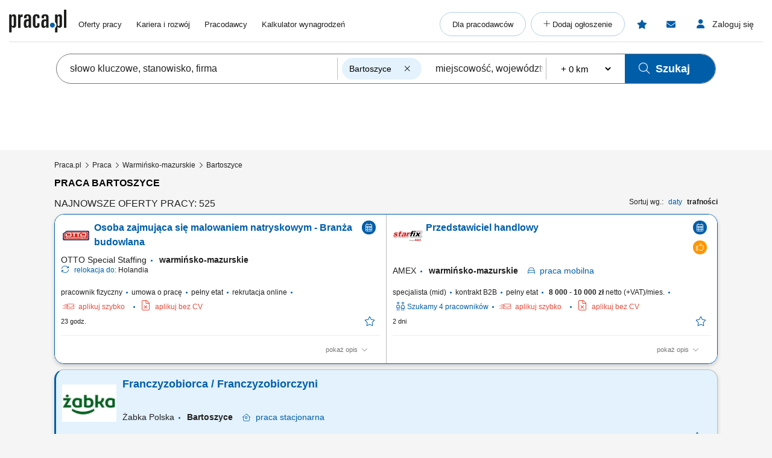

--- FILE ---
content_type: text/html; charset=UTF-8
request_url: https://www.praca.pl/bartoszyce.html
body_size: 46082
content:
<!DOCTYPE html>
<html lang="pl">
    <head>            <script>window.dataLayer=window.dataLayer||[];function gtag(){dataLayer.push(arguments);}if(localStorage.getItem('consentMode')===null){const pr=new Proxy(new URLSearchParams(window.location.search),{get:(searchParams,prop)=>searchParams.get(prop),});const rf=pr.rf==='country';const consentMode={'ad_storage':rf?'granted':'denied','ad_user_data':rf?'granted':'denied','ad_personalization':rf?'granted':'denied','analytics_storage':rf?'granted':'denied','personalization_storage':'denied','functionality_storage':'denied','security_storage':'denied'};if(rf){localStorage.setItem('consentMode',JSON.stringify(consentMode));}gtag('consent','default',consentMode);}else{const lsData = JSON.parse(localStorage.getItem('consentMode')); if(!lsData['ad_user_data']){lsData['ad_user_data'] = lsData['ad_storage']; lsData['ad_personalization'] = lsData['ad_storage']; localStorage.setItem('consentMode', JSON.stringify(lsData))};gtag('consent','default',lsData);}</script>
        <script>(function(w,d,s,l,i){w[l]=w[l]||[];w[l].push({'gtm.start':new Date().getTime(),event:'gtm.js'});var f=d.getElementsByTagName(s)[0],j=d.createElement(s),dl=l!='dataLayer'?'&l='+l:'';j.defer=true;j.src='https://www.googletagmanager.com/gtm.js?id='+i+dl;f.parentNode.insertBefore(j,f);})(window,document,'script','dataLayer','GTM-N2MDV5');</script>
                <meta charset="UTF-8">




<title>Praca Bartoszyce - oferty pracy w Bartoszycach</title>
<meta name="description" content="Praca Bartoszyce - Tysiące ofert pracy w portalu Praca.pl. Zaaplikuj teraz i zdobądź najlepszą pracę w Twoim mieście">
<meta name="viewport" content="width=device-width, initial-scale=1, minimum-scale=1, maximum-scale=5">

<meta name="mobile-web-app-capable" content="yes">
<meta name="apple-mobile-web-app-status-bar-style" content="black">
<meta name="apple-mobile-web-app-title" content="Praca.pl">
<meta name="msapplication-TileImage" content="/praca2/assets/images/launcher-icon-4x.png">
<meta name="msapplication-TileColor" content="#fff">
<meta name="theme-color" content="#005ea9">


<meta property="og:title" content="Praca Bartoszyce - oferty pracy w Bartoszycach">
    <meta property="og:type" content="article">
    <meta property="og:url" content="https://www.praca.pl/bartoszyce.html">
    <meta property="og:image" content="https://www.praca.pl/html5/img/boxes/logo_praca_pl_fb.jpg">
<meta property="og:site_name" content="Portal Praca.pl">
<meta property="og:description" content="Praca Bartoszyce - Tysiące ofert pracy w portalu Praca.pl. Zaaplikuj teraz i zdobądź najlepszą pracę w Twoim mieście">
    <meta property="fb:app_id" content="324267380996929">

<meta name="mobile-web-app-capable" content="yes">
<meta name="apple-mobile-web-app-status-bar-style" content="default">
<meta name="apple-mobile-web-app-title" content="Praca.pl">

    <meta name="robots" content="index,follow">

    <link rel="canonical" href="https://www.praca.pl/bartoszyce.html">

    
            <link rel="next" href="https://www.praca.pl/bartoszyce_2.html">
    
<meta name="verify-v1" content="UsxV/r8z1MfZdUJAAYXxmFzcC/mxHrjaq0XUt+z9gGk=">
<meta name="format-detection" content="telephone=no">
<meta name="theme-color" content="#1565C0">
            <link rel="preconnect" href="https://static.praca.pl/" crossorigin>

<link rel="preconnect" href="https://www.googletagmanager.com/" crossorigin>
<link rel="preconnect" href="https://www.google-analytics.com/" crossorigin>
<link rel="preconnect" href="https://www.google.com/" crossorigin>

<link href="/praca2/assets/images/logo.svg" rel="preload" as="image">

<link rel="apple-touch-icon" href="/praca2/assets/images/launcher-icon-1x.png" sizes="48x48">
<link rel="apple-touch-icon" href="/praca2/assets/images/launcher-icon-2x.png" sizes="96x96">
<link rel="apple-touch-icon" href="/praca2/assets/images/launcher-icon-4x.png" sizes="192x192">
        <style id="mainCritical">
                    /*!
 * Font Awesome Pro 6.7.2 by @fontawesome - https://fontawesome.com
 * License - https://fontawesome.com/license (Commercial License)
 * Copyright 2024 Fonticons, Inc.
 *//*!
 * Font Awesome Pro 6.7.2 by @fontawesome - https://fontawesome.com
 * License - https://fontawesome.com/license (Commercial License)
 * Copyright 2024 Fonticons, Inc.
 *//*!
 * Font Awesome Pro 6.7.2 by @fontawesome - https://fontawesome.com
 * License - https://fontawesome.com/license (Commercial License)
 * Copyright 2024 Fonticons, Inc.
 *//*!
 * Font Awesome Pro 6.7.2 by @fontawesome - https://fontawesome.com
 * License - https://fontawesome.com/license (Commercial License)
 * Copyright 2024 Fonticons, Inc.
 *//*!
 * Font Awesome Pro 6.7.2 by @fontawesome - https://fontawesome.com
 * License - https://fontawesome.com/license (Commercial License)
 * Copyright 2024 Fonticons, Inc.
 *//*!
 * Font Awesome Pro 6.7.2 by @fontawesome - https://fontawesome.com
 * License - https://fontawesome.com/license (Commercial License)
 * Copyright 2024 Fonticons, Inc.
 *//*!
 * Font Awesome Pro 6.7.2 by @fontawesome - https://fontawesome.com
 * License - https://fontawesome.com/license (Commercial License)
 * Copyright 2024 Fonticons, Inc.
 */.badges{align-items:center;display:flex;flex-wrap:wrap}.app-store-badge{height:25px}.google-play-badge{height:33px;margin:0 8px}.touchable-area{padding:10px 0}.touchable-area-google-play{padding:4px 0}@media (min-width:767px){.google-play-badge{height:48px;margin:0 10px}.app-store-badge{height:36px}.touchable-area,.touchable-area-google-play{padding:0}}.app-footer{margin:0 auto 10px;max-width:1440px}.app-footer__to-top-block{height:58px;text-align:right}.app-footer__scroll-to-top{border-radius:50%;color:#005ea9;height:58px;transition:none;width:58px}.app-footer__scroll-to-top:before{content:"\F077";font-family:Font Awesome\ 6 Pro;font-size:40px;font-style:normal;font-weight:300;font-weight:500}.app-footer__scroll-to-top--attached{background:rgba(0,94,169,.5);bottom:80px;color:#fafafa;position:fixed;right:15px;top:auto;transform:translateY(0);z-index:16}.app-footer__scroll-to-top--attached:before{text-shadow:0 3px 0 rgba(13,71,161,.5)}.app-footer__scroll-to-top--inactive{bottom:-20px;transform:translateY(100%)!important}.app-footer__logo-section{margin-bottom:44px}.app-footer__logo{margin-bottom:12px}.app-footer__socials{align-items:center;display:flex;margin-inline:-15px;padding-bottom:15px}.app-footer__social-item{border-radius:25px;color:#005ea9;display:inline-block;font-size:18px;height:50px;line-height:50px;margin-right:5px;text-align:center;transition:all .3s ease;width:50px}.app-footer__social-item:hover{background-color:rgba(0,94,169,.1);color:#005ea9}.app-footer__section-title{color:#757575;margin-bottom:15px}.app-footer__section-title--app-stores{margin-bottom:5px}.app-footer__links-grid{column-gap:100px;display:grid;grid-auto-rows:auto;grid-template-columns:repeat(auto-fit,150px);justify-content:start}.app-footer__links-box{display:flex;flex-direction:column;margin-bottom:44px}.app-footer__links-box:nth-child(n+3){grid-column:1/-1}.app-footer__links-box--last{margin-bottom:0}.app-footer__links-box--app-stores{width:max-content}.app-footer__links-box--app-stores .app-store-badge{height:36px}.app-footer__links-box--app-stores .google-play-badge{height:48px}.app-footer__site-item{align-self:start;color:#212121;margin-bottom:15px}.app-footer__site-item:hover{color:#005ea9}.app-footer__site-item--button{cursor:pointer;line-height:20px}.app-footer__copyrights{border-top:1px solid #eee;color:#757575;font-size:12px;margin:5px -15px 0;padding:20px 15px 75px}.app-footer__copyrights p:last-child{margin-bottom:0}.app-footer__copyrights-text{display:flex;flex-direction:column;gap:9px;line-height:14px}@media (min-width:767px){.app-footer__links-box:nth-child(n+3){grid-column:auto}.app-footer__links-box:nth-child(n+4){grid-column:1/-1}.app-footer__links-box--last{flex-direction:row;gap:16px}}@media (min-width:1024px){.app-footer__links-grid{grid-auto-flow:column;grid-template-columns:auto}.app-footer__links-box:nth-child(n+4){grid-column:auto}.app-footer__copyrights{padding-bottom:55px}}@media (min-width:1200px){.app-footer__copyrights{font-size:12px}}@media (min-width:1440px){.app-footer__main-content{display:flex;gap:100px}}@media print{.app-footer{display:none}}.app-breadcrumbs-wrapper{position:relative}.app-breadcrumbs-wrapper ::-webkit-scrollbar{height:0;width:3px}.app-breadcrumbs-wrapper ::-webkit-scrollbar-thumb{background:#005ea9;border-radius:5px}.app-breadcrumbs-wrapper ::-webkit-scrollbar-track{background-color:transparent}.app-breadcrumbs-wrapper .app-breadcrumbs{display:block;font-size:0;height:48px;line-height:48px;margin:0 auto;overflow-x:auto;overflow-y:hidden;padding-left:0;padding-right:0;padding-top:2px;position:relative;white-space:nowrap}.app-breadcrumbs-wrapper .app-breadcrumbs__item-branching{cursor:pointer;display:inline-block}.app-breadcrumbs-wrapper .app-breadcrumbs__item-branching .app-breadcrumbs__item{padding:3px;white-space:normal}.app-breadcrumbs-wrapper .app-breadcrumbs__item-branching>div:first-child>a{margin-right:16px;position:relative;text-decoration:underline}.app-breadcrumbs-wrapper .app-breadcrumbs__item-branching>div:first-child>a:after{color:#005ea9;content:"\F078";font-family:Font Awesome\ 6 Pro;font-size:12px;font-style:normal;font-weight:400;line-height:20px;position:absolute;right:-14px;text-decoration:none}.app-breadcrumbs-wrapper .app-breadcrumbs__item-branching a[data-active=true]:after{transform:rotate(180deg)}.app-breadcrumbs-wrapper .app-breadcrumbs__dropdown-wrapper{background:#eee;box-shadow:0 3px 6px #00000029;left:-15px;opacity:0;padding:5px;position:absolute;top:48px;visibility:hidden}.app-breadcrumbs-wrapper .app-breadcrumbs__dropdown-wrapper--mobile{font-size:12px;opacity:1;visibility:visible;width:calc(100% + 30px)}.app-breadcrumbs-wrapper .app-breadcrumbs__dropdown{list-style:none;margin-left:0;max-height:171px;overflow-y:auto;padding:0 15px}.app-breadcrumbs-wrapper .app-breadcrumbs__dropdown>li{align-items:center;box-sizing:content-box;display:flex;height:38px;padding-block:5px}.app-breadcrumbs-wrapper .app-breadcrumbs__dropdown>li:first-child{padding-top:0}.app-breadcrumbs-wrapper .app-breadcrumbs__dropdown>li:last-child{padding-bottom:0}.app-breadcrumbs-wrapper .app-breadcrumbs__item{display:inline-block;font-size:12px;line-height:20px}.app-breadcrumbs-wrapper .app-breadcrumbs__item:not(:last-child):after{content:"\F105";cursor:default;font-family:Font Awesome\ 6 Pro;font-size:13px;font-style:normal;font-weight:400;font-weight:200!important;line-height:22px;margin:0 5px;vertical-align:top;z-index:1}.app-breadcrumbs-wrapper .app-breadcrumbs__item--link{color:#212121}.app-breadcrumbs-wrapper .app-breadcrumbs__item--link:hover{color:#005ea9}.app-breadcrumbs-wrapper .app-breadcrumbs__item--link:after{color:#212121}@media (min-width:1024px){.app-breadcrumbs-wrapper .app-breadcrumbs{height:28px;line-height:normal;max-width:1440px;overflow-x:unset;overflow-y:unset;white-space:normal}.app-breadcrumbs-wrapper .app-breadcrumbs__dropdown-wrapper{background:#eeeeeee8;left:0;padding:0;top:26px;width:100%}.app-breadcrumbs-wrapper .app-breadcrumbs__dropdown{max-height:none;overflow-y:unset;padding:0}.app-breadcrumbs-wrapper .app-breadcrumbs__dropdown>li{box-sizing:border-box}.app-breadcrumbs-wrapper .app-breadcrumbs__item-branching{position:relative}.app-breadcrumbs-wrapper .app-breadcrumbs__item-branching .app-breadcrumbs__item{white-space:normal}.app-breadcrumbs-wrapper .app-breadcrumbs__item-branching:hover .app-breadcrumbs__dropdown-wrapper{opacity:1;visibility:visible}.app-breadcrumbs-wrapper .app-breadcrumbs__item-branching:hover>div:first-child>a:after{transform:rotate(180deg)}}.flash-msg{border-radius:15px;margin:-5px auto 20px;max-width:1100px;text-align:center;width:100%}.flash-msg>span{color:#212121;display:inline-block;font-size:14px;font-weight:700;padding:11px 55px}.flash-msg>span:before{display:inline-block;font-size:30px;font-weight:300;line-height:30px;vertical-align:middle;width:55px}@media (max-width:766px){.flash-msg>span{padding:11px}.flash-msg>span:before{display:none}}.flash-msg.error{background-color:rgba(231,76,60,.7)}.flash-msg.error>span:before{color:#e74c3c;content:"\F071";font-family:Font Awesome\ 6 Pro;font-style:normal;font-weight:800}.flash-msg.notice{background-color:rgba(239,108,0,.7)}.flash-msg.notice>span:before{color:#ef6c00;content:"!";font-family:Font Awesome\ 6 Pro;font-size:20px;font-style:normal;font-weight:800}.flash-msg.success{background-color:rgba(59,209,120,.7)}.flash-msg.success>span:before{color:#3bd178;content:"\F058";font-family:Font Awesome\ 6 Pro;font-style:normal;font-weight:800}/*! purgecss start ignore */#toast-container{max-width:460px;width:calc(100% - 24px)}#toast-container>div{border-radius:0;box-shadow:0 0 15px rgba(0,0,0,.5);opacity:1;padding-bottom:35px;padding-top:35px;width:100%}#toast-container>.toast-link{padding-right:50px}#toast-container>.toast-link:after{content:"\F054";font-size:20px;position:absolute;right:25px;top:50%;transform:translateY(-50%) rotate(-90deg)}#toast-container>.toast-icon-star-empty,#toast-container>.toast-icon-star-full{background-image:none!important}#toast-container>.toast-icon-star-empty .toast-message,#toast-container>.toast-icon-star-full .toast-message{margin-left:10px}#toast-container>.toast-icon-star-empty .toast-message:before,#toast-container>.toast-icon-star-full .toast-message:before{color:#fff;content:"\F005";font-size:25px;left:20px;margin-right:10px;position:absolute;top:50%;transform:translateY(-55%)}#toast-container>.toast-icon-star-full .toast-message:before{color:#ff9600}.toast{background-color:#eee}.toast-info{background-color:#1e88e5}.toast-error{background-color:#e74c3c}.toast-success{background-color:#3bd178}.toast-warning{background-color:#ff9600}button.toast-close-button{font-size:0;height:14px;position:absolute;right:10px!important;top:10px!important;width:14px}button.toast-close-button:before{content:"\F00D"!important;font-size:20px}.toastify{border-radius:0;box-shadow:0 0 15px rgba(0,0,0,.5);color:#fff;cursor:pointer;display:inline-block;max-width:460px;opacity:0;padding-bottom:35px;padding-right:15px;padding-top:35px;position:fixed;text-decoration:none;transition:all .4s cubic-bezier(.215,.61,.355,1);width:calc(100% - 24px);z-index:2147483647}.toastify.on{opacity:1}.toastify:hover{box-shadow:0 0 12px #000}.tostify-error{background-image:url("[data-uri]")!important;background-position:15px;background-repeat:no-repeat}.toast-close{font-size:16px;font-weight:300;height:14px;position:absolute;right:10px;top:10px;width:14px}.toastify-right{right:12px}.toastify-top{top:-150px}.toastify-title{font-weight:700}.toastify-title,.tostify-message{margin-left:50px}.toastify-icon-star-empty,.toastify-icon-star-full{margin-left:10px}.toastify-icon-star-empty:before,.toastify-icon-star-full:before{color:#fff;content:"\F005";font-size:25px;left:20px;margin-right:10px;position:absolute;top:50%;transform:translateY(-55%)}.toastify-link{padding-right:15px}.toastify-link:after{content:"\F054";font-size:20px;position:absolute;right:25px;top:50%;transform:translateY(-50%) rotate(-90deg)}.toastify-icon-star-full:before{color:#ff9600}@media only screen and (max-width:361px){.toastify-right{left:0;margin-left:auto;margin-right:auto;max-width:fit-content;right:0}}/*! purgecss end ignore *//*!
 * Font Awesome Pro 6.7.2 by @fontawesome - https://fontawesome.com
 * License - https://fontawesome.com/license (Commercial License)
 * Copyright 2024 Fonticons, Inc.
 *//*!
 * Font Awesome Pro 6.7.2 by @fontawesome - https://fontawesome.com
 * License - https://fontawesome.com/license (Commercial License)
 * Copyright 2024 Fonticons, Inc.
 *//*!
 * Font Awesome Pro 6.7.2 by @fontawesome - https://fontawesome.com
 * License - https://fontawesome.com/license (Commercial License)
 * Copyright 2024 Fonticons, Inc.
 *//*!
 * Font Awesome Pro 6.7.2 by @fontawesome - https://fontawesome.com
 * License - https://fontawesome.com/license (Commercial License)
 * Copyright 2024 Fonticons, Inc.
 *//*!
 * Font Awesome Pro 6.7.2 by @fontawesome - https://fontawesome.com
 * License - https://fontawesome.com/license (Commercial License)
 * Copyright 2024 Fonticons, Inc.
 *//*!
 * Font Awesome Pro 6.7.2 by @fontawesome - https://fontawesome.com
 * License - https://fontawesome.com/license (Commercial License)
 * Copyright 2024 Fonticons, Inc.
 *//*!
 * Font Awesome Pro 6.7.2 by @fontawesome - https://fontawesome.com
 * License - https://fontawesome.com/license (Commercial License)
 * Copyright 2024 Fonticons, Inc.
 */.app-header{margin:0 auto;max-width:1440px;position:relative;z-index:61}.app-header__pre{overflow:hidden;padding-top:5px}.app-header__pre-title{font-size:10px;margin-bottom:0;overflow-x:hidden;text-align:right;text-overflow:ellipsis;text-transform:none;white-space:nowrap}.app-header__container{display:grid;font-size:0;grid-template-columns:1fr;grid-template-rows:1fr 0;justify-items:center;min-height:50px;position:relative}.app-header__logo{align-self:center;display:block;grid-column:1;grid-row:1}.app-header__logo img{height:28px;width:70px}.app-header__job-offers{align-self:center;color:#212121;display:block;font-size:13px;grid-column:3;grid-row:1}.app-header__job-offers:hover{color:#005ea9}.app-header__job-offers--active{color:#005ea9;font-weight:700}.app-header__main-menu{display:none}.app-header__main-menu--active{background-color:#fff;box-shadow:0 1px 5px -1px rgba(0,0,0,.5);display:inline-block;left:-14px;padding-bottom:24px;position:absolute;right:-15px;top:50px;width:130%;z-index:999}.app-header__nav-links{font-size:13px;margin:8px 0}.app-header__main-menu-item{background-color:inherit;color:#212121;display:block;font-size:13px;line-height:48px;padding-left:35px;padding-top:5px;position:relative;z-index:4}.app-header__main-menu-item--active{color:#005ea9;font-weight:700}.app-header__main-menu-item:hover{color:#005ea9}.app-header__main-button{align-items:center;background-color:transparent;border:1px solid rgba(0,94,169,.3);border-radius:24px;color:#212121;display:flex;font-size:13px;font-weight:400;height:40px;justify-content:center;margin:8px 8px 0 35px;max-width:260px;white-space:nowrap;z-index:4}.app-header__main-button:hover{background-color:#e3f2fd;border-color:#005ea9;color:#005ea9}.app-header__main-button--plus:before{content:"+";font-family:Font Awesome\ 6 Pro;font-style:normal;font-weight:300;height:20px;width:10px}.app-header__main-button--plus span{margin-left:5px}.app-header__user-menu{display:none}.app-header__user-menu--mobile-active{color:#212121;display:inline-block;grid-column:1/span 3;grid-row:2/span 2;overflow:auto;width:100%}.app-header__user-menu--active{background-color:#fff;box-shadow:0 1px 5px -1px rgba(0,0,0,.1);color:#212121;display:inline-block;position:absolute;right:0;top:102%;width:230px;z-index:999}.app-header__user-menu-sidebar-message-counter:not(:empty){align-items:center;background-color:#e53935;border-radius:100%;color:#fff;display:inline-flex;font-size:10px;height:15px;justify-content:center;margin-left:5px;width:15px}.app-header__user-data{background-color:#fafafa;display:grid;grid-template-columns:14px 10px 1fr;grid-template-rows:1fr 5px 1fr;margin:0;padding:0 60px 25px 20px}.app-header__user-name{display:block;font-size:14px;font-weight:600;grid-column:3;grid-row:1;overflow-x:hidden;text-overflow:ellipsis;white-space:nowrap}.app-header__user-name:empty{display:none!important}.app-header__user-name:empty+i{grid-row:3}.app-header__user-email{align-self:center;display:block;font-size:12px;font-weight:400;grid-column:3;grid-row:3;overflow-x:hidden;text-overflow:ellipsis;white-space:nowrap}.app-header__user-menu-item{background-color:#fff;border-left:5px solid transparent;color:#212121;display:block;font-size:13px;font-weight:400;height:48px;padding-left:20px}.app-header__user-menu-item:hover{background-color:#e3f2fd;color:inherit}.app-header__user-menu-item--active{background:#e3f2fd;border-color:#0d47a1;font-weight:700;margin-top:-1px;padding-bottom:3px}.app-header__user-menu-item--active i,.app-header__user-menu-item--active span{color:#0d47a1!important;font-weight:700}.app-header__user-menu-item--active.app-header__user-submenu-toggler i{color:#000!important;font-weight:300!important}.app-header__user-menu-item--active.app-header__user-submenu-toggler span{color:#212121!important;font-weight:400!important}.app-header__user-menu-item--active+.app-header__user-submenu-list{border-color:#0d47a1}.app-header__user-menu-item--active+.app-header__user-submenu-list .app-header__user-submenu-item{margin-left:0}.app-header__user-menu-item i{color:#000;font-size:20px;padding-right:5px;text-align:center;width:35px}.app-header__user-menu-item i,.app-header__user-menu-item span{display:inline-block;line-height:48px;vertical-align:middle}.app-header__user-menu-item--last{padding-bottom:5px}.app-header__user-menu-item--last:after{display:none}.app-header__user-submenu-toggler{align-items:center;display:flex}.app-header__user-submenu-toggler:after{color:#616161;content:"\F078";display:inline-block;font-family:Font Awesome\ 6 Pro;font-size:13px;font-style:normal;font-weight:400;padding:0 10px;transition:transform .3s ease;vertical-align:middle}.app-header__user-submenu-toggler--active{background-color:#e3f2fd}.app-header__user-submenu-toggler--active:after{transform:rotate(180deg)}.app-header__user-submenu-toggler i{margin-right:3px}.app-header__user-submenu-list{border-left:5px solid transparent;display:none;padding-bottom:0}.app-header__user-submenu-list--active{background-color:transparent;display:block}.app-header__user-submenu-item{background-color:#e3f2fd;color:#212121;display:block;font-weight:400;margin-left:-5px;padding-left:47px}.app-header__user-submenu-item:hover{background-color:#bbdefb;color:inherit}.app-header__user-submenu-item i{color:#000;display:inline-block;font-size:20px;line-height:48px;padding-right:10px;text-align:center;vertical-align:middle;width:25px}.app-header__user-submenu-item span{display:inline-block;font-size:13px;line-height:48px;padding-left:7px;vertical-align:middle}.app-header__user-submenu-item--active{background-color:#bbdefb}.app-header__user-submenu-item--active i,.app-header__user-submenu-item--active span{color:#0d47a1;font-weight:700}.app-header__contact-info{background-color:#e3f2fd;padding:30px}.app-header__contact-info i{font-size:23px}.app-header__contact-info i:first-of-type{margin-right:10px}.app-header__contact-info .contact_box{display:flex;flex-direction:column;gap:20px}.app-header__contact-info .contact_box:first-of-type{margin-bottom:40px}.app-header__contact-info .contact_box__heading{color:#757575}.app-header__contact-info .contact_box__name{font-weight:800}.app-header__contact-info .contact_box__contact_fields{display:flex;flex-wrap:wrap;gap:10px}.app-header__contact-info .contact_box__contact_field{align-items:center;display:flex;gap:10px}.app-header__contact-info .contact_box__contact_field:first-of-type{margin-right:40px}.app-header__contact-info .contact_box__contact_field i{color:#005ea9}.app-header__contact-info .contact_box__contact_field .details{border-left:1px solid #757575;display:flex;flex-direction:column;padding-left:10px}.app-header__contact-info .contact_box__contact_field .details__heading{color:#757575}.app-header__contact-info .contact_box__contact_field .details__phone{color:#005ea9}.app-header__sign-out{background-color:#fafafa;color:#212121;display:block;font-size:13px;font-weight:700;height:48px;line-height:48px;padding-left:20px}.app-header__sign-out:before{color:#000;content:"\F08B";display:inline-block;font-family:Font Awesome\ 6 Pro;font-size:15px;font-style:normal;font-weight:400;line-height:48px;padding-right:5px;text-align:center;width:35px}.app-header__sign-out:hover{background-color:#e0e0e0;color:#212121}.app-header__mobile-menu{background-color:#fafafa;bottom:0;box-shadow:0 -2px 4px 0 rgba(0,0,0,.2);left:0;max-width:100vw;padding:10px 0;position:fixed;width:100%;z-index:9999}.app-header__mobile-menu-toggler{color:#005ea9;font-size:34px;grid-column:5;grid-row:1;height:53px;width:30px}.app-header__mobile-menu-toggler:before{content:"\F0C9";font-family:Font Awesome\ 6 Pro;font-style:normal;font-weight:800}.app-header__mobile-menu-container{display:grid;grid-template-columns:1fr 65px 1fr 65px 1fr 65px 1fr 65px 1fr 65px 1fr;grid-template-rows:1fr}.app-header__mobile-menu-container button{z-index:1!important}.app-header__mobile-menu-item{cursor:pointer;display:inline-block;grid-row:1;position:relative;text-align:center;vertical-align:middle;width:100%}.app-header__mobile-menu-item:first-child{grid-column:2}.app-header__mobile-menu-item:nth-child(2){grid-column:4}.app-header__mobile-menu-item:nth-child(3){grid-column:6}.app-header__mobile-menu-item:nth-child(4){grid-column:8}.app-header__mobile-menu-item:nth-child(5){grid-column:10}.app-header__mobile-menu-item--active>.app-header__mobile-desc,.app-header__mobile-menu-item--active>.app-header__mobile-icon{color:#000;font-weight:800}.app-header__mobile-icon{color:#212121;display:block;font-size:25px;height:25px;line-height:25px;text-align:center;width:35px}.app-header__mobile-counter{background-color:#e74c3c;border-radius:50%;box-shadow:0 0 4px 0 rgba(0,0,0,.5);color:#fff;font-size:12px;font-weight:800;height:20px;line-height:20px;position:absolute;right:12px;text-align:center;top:-5px;width:20px}.app-header__mobile-counter:empty{display:none}.app-header__mobile-counter--filters:empty{display:block;height:10px;line-height:10px;right:17px;top:0;width:10px}.app-header__mobile-desc{color:#212121;display:block;font-size:10px;font-weight:400;line-height:19px;text-align:center}.app-header__mobile-modal{display:none}.app-header__mobile-modal--active{background-color:#fafafa;display:grid;grid-template-columns:1fr 280px 1fr;grid-template-rows:30px 70px 1fr 70px;height:100%;left:0;max-width:100%;position:fixed;top:0;width:100vw;z-index:101}.app-header__mobile-modal .app-header__mobile-modal-close-container{-ms-grid-column-span:3;-ms-grid-row-span:1;-ms-grid-columns:1fr 300px 1fr;background-color:#fafafa;display:grid;-ms-grid-column:1;grid-column:1/span 3;-ms-grid-row:1;grid-row:1/span 1;grid-template-columns:1fr 300px 1fr}.app-header__mobile-modal .app-header__mobile-modal-close{align-items:center;align-self:center;cursor:pointer;display:flex;font-size:20px;grid-column:2/span 2;grid-row:1;height:48px;justify-content:center;justify-self:end;padding:0 15px 0 0;width:48px}.app-header__mobile-modal .app-header__mobile-modal-content{grid-column:2;grid-row:2/span 2;justify-self:center;max-height:95vh;max-width:340px;overflow:auto;width:100%}@keyframes loading{0%{background-position:-300px 0}to{background-position:400px 0}}@media (min-width:767px){.app-header__mobile-modal--active{grid-template-columns:1fr 630px 1fr}.app-header__contact-info .contact_box__contact_fields{gap:0}}@media (min-width:1024px){.app-header{margin-top:10px}.app-header__contact-info{display:none}.app-header__container{grid-template-columns:95px 20px auto 1fr auto auto auto;justify-items:start;padding-bottom:5px}.app-header__logo{padding-bottom:7px}.app-header__logo img{height:38px;width:95px}.app-header__job-offers{padding-right:15px}.app-header__job-offers:empty{display:none}.app-header__main-menu{align-items:center;align-self:center;display:flex;grid-column:4;justify-content:space-between;margin:0;width:100%}.app-header__main-menu--active{background-color:transparent;border:none;box-shadow:none;padding-bottom:0;position:static;width:auto}.app-header__main-menu-item{display:inline-block;line-height:normal;padding:0 0 0 20px}.app-header__main-menu-item:first-child{padding-left:0}.app-header__main-buttons{display:flex}.app-header__main-button{margin:0 8px 0 0;padding:0 20px}.app-header__main-button--plus{width:40px}.app-header__main-button--plus span{display:none}.app-header__observed{align-items:center;align-self:center;border-radius:24px;color:#005ea9;display:flex;grid-column:5;grid-row:1;height:40px;justify-content:center;margin-right:8px;position:relative;width:40px}.app-header__observed:before{content:"\F005";font-family:Font Awesome\ 6 Pro;font-size:15px;font-style:normal;font-weight:800;height:15px;line-height:normal;position:absolute;width:17px}.app-header__observed:hover{background-color:#e3f2fd;color:#0d47a1}.app-header__observed--active{background-color:#e3f2fd;color:#0d47a1}.app-header__observed__counter:not(:empty){background-color:#e74c3c;border-radius:50%;box-shadow:0 0 4px 0 rgba(0,0,0,.5);color:#fff;font-size:9px;font-weight:800;height:16px;line-height:16px;position:absolute;right:3px;text-align:center;top:7px;width:16px}.app-header__messages{align-items:center;align-self:center;border-radius:24px;color:#005ea9;cursor:pointer;display:flex;grid-column:6;grid-row:1;height:40px;justify-content:center;margin-right:8px;position:relative;width:40px}.app-header__messages:before{content:"\F0E0";font-family:Font Awesome\ 6 Pro;font-size:15px;font-style:normal;font-weight:800;height:15px;line-height:normal;position:absolute;width:16px}.app-header__messages:hover{background-color:#e3f2fd;color:#0d47a1}.app-header__messages:focus-visible{outline:2px auto Highlight;outline:2px solid -webkit-focus-ring-color}.app-header__messages--active{background-color:#e3f2fd;color:#0d47a1}.app-header__messages-counter:not(:empty){background-color:#e74c3c;border-radius:50%;box-shadow:0 0 4px 0 rgba(0,0,0,.5);color:#fff;font-size:9px;font-weight:800;height:16px;line-height:16px;position:absolute;right:7px;text-align:center;top:7px;width:16px}.app-header__messages-popup{display:none}.app-header__messages-popup--active{background-color:#fafafa;border-color:#fafafa;box-shadow:0 1px 5px -1px rgba(0,0,0,.5);display:inline-block;padding-bottom:10px;position:absolute;right:90px;top:102%;width:280px;z-index:999}.app-header__popup-content{background-color:#fafafa;max-width:275px;overflow:hidden;padding:20px;position:relative;text-align:center;z-index:4}.app-header__popup-desc{color:#212121;font-size:15px;font-weight:300}.app-header__popup-icon:before{content:"\F0EC";font-family:Font Awesome\ 6 Pro;font-size:15px;font-style:normal;font-weight:300;padding:0 3px}.app-header__popup-button{background-color:#005ea9;border:1px solid #005ea9;border-radius:24px;color:#fff;display:inline-block;font-size:13px;font-weight:400;height:48px;margin-bottom:10px;padding:13px;text-align:center;width:180px}.app-header__popup-button:hover{background-color:#0d47a1;color:#fff}.app-header__popup-button--register{background-color:transparent;color:#005ea9;margin-bottom:0}.app-header__popup-button--register:hover{background-color:#e3f2fd;color:#005ea9}.app-header__sign-in,.app-header__user-menu-toggler{align-items:center;align-self:center;border-radius:24px;cursor:pointer;display:flex;font-size:14px;grid-column:7;grid-row:1;height:40px;justify-content:center;width:125px}.app-header__sign-in:focus-visible,.app-header__user-menu-toggler:focus-visible{outline:2px auto Highlight;outline:2px solid -webkit-focus-ring-color}.app-header__sign-in:hover,.app-header__user-menu-toggler:hover{background-color:#e3f2fd;color:#0d47a1}.app-header__sign-in:hover:before,.app-header__user-menu-toggler:hover:before{color:#0d47a1}.app-header__sign-in:hover span,.app-header__user-menu-toggler:hover span{color:#0d47a1}.app-header__sign-in:before,.app-header__user-menu-toggler:before{color:#005ea9;content:"\F007";font-family:Font Awesome\ 6 Pro;font-size:15px;font-style:normal;font-weight:800;height:16px;line-height:normal;width:14px}.app-header__sign-in span,.app-header__user-menu-toggler span{color:#212121;display:inline-block;font-weight:400;padding-left:12px}.app-header__sign-in--active,.app-header__user-menu-toggler--active{background-color:#e3f2fd;color:#0d47a1}.app-header__sign-in--active:before,.app-header__user-menu-toggler--active:before{color:#0d47a1}.app-header__sign-in--active span,.app-header__user-menu-toggler--active span{color:#0d47a1}.app-header__user-menu-toggler{position:relative;z-index:3}.app-header__user-menu-toggler-arrow{display:none}.app-header__sign-out,.app-header__user-menu-item{border-width:3px;font-size:12px;font-weight:400;height:35px;line-height:35px;padding-left:5px}.app-header__sign-out i,.app-header__user-menu-item i{font-size:14px;line-height:35px}.app-header__sign-out span,.app-header__user-menu-item span{line-height:35px}.app-header__sign-out:before,.app-header__user-menu-item:before{font-size:14px;line-height:35px;width:38px}.app-header__sign-out{font-weight:800;margin-bottom:0}.app-header__user-submenu-list{border-width:3px}.app-header__user-submenu-item{font-size:12px;height:35px;line-height:35px;margin-left:-3px;padding-left:25px}.app-header__user-submenu-item i{font-size:14px;line-height:35px}.app-header__user-submenu-item span{font-size:12px;line-height:35px;padding-left:0}.app-header__user-data{padding:15px 10px;position:relative;z-index:3}.app-header__user-data i{align-self:center;color:#000;font-size:14px;grid-row:1;justify-self:center;padding-bottom:2px}.app-header__user-email{font-size:11px}.app-header__user-email:empty{display:none!important}}@media (min-width:1200px){.app-header__container{padding-top:6px}.app-header__logo{padding-bottom:10px}.app-header__main-button--plus{width:auto}.app-header__main-button--plus span{display:inline-block}.app-header__job-offers{padding-right:20px}}@media print{.app-header{display:none}}/*!
 * Font Awesome Pro 6.7.2 by @fontawesome - https://fontawesome.com
 * License - https://fontawesome.com/license (Commercial License)
 * Copyright 2024 Fonticons, Inc.
 *//*!
 * Font Awesome Pro 6.7.2 by @fontawesome - https://fontawesome.com
 * License - https://fontawesome.com/license (Commercial License)
 * Copyright 2024 Fonticons, Inc.
 *//*!
 * Font Awesome Pro 6.7.2 by @fontawesome - https://fontawesome.com
 * License - https://fontawesome.com/license (Commercial License)
 * Copyright 2024 Fonticons, Inc.
 *//*!
 * Font Awesome Pro 6.7.2 by @fontawesome - https://fontawesome.com
 * License - https://fontawesome.com/license (Commercial License)
 * Copyright 2024 Fonticons, Inc.
 *//*!
 * Font Awesome Pro 6.7.2 by @fontawesome - https://fontawesome.com
 * License - https://fontawesome.com/license (Commercial License)
 * Copyright 2024 Fonticons, Inc.
 *//*!
 * Font Awesome Pro 6.7.2 by @fontawesome - https://fontawesome.com
 * License - https://fontawesome.com/license (Commercial License)
 * Copyright 2024 Fonticons, Inc.
 *//*!
 * Font Awesome Pro 6.7.2 by @fontawesome - https://fontawesome.com
 * License - https://fontawesome.com/license (Commercial License)
 * Copyright 2024 Fonticons, Inc.
 */body .pplbuorg .buorg{background-color:#311b92;border-bottom:none;box-shadow:none;color:#fff;font-family:inherit;font-size:13px}body .pplbuorg .buorg div{line-height:27px;padding:9px 15px}body .pplbuorg .buorg-fadeout{transition:visibility 5.5s,opacity 4s 1.5s}body .pplbuorg #buorgig,body .pplbuorg #buorgpermanent,body .pplbuorg #buorgul{background:#fff;border:1px solid #fff;border-radius:19px;box-shadow:none;color:#311b92;height:38px;line-height:36px;padding:0 10px;text-transform:uppercase}body .pplbuorg #buorgul{text-align:center;width:143px}body .pplbuorg #buorgul:hover{background-color:#fff;color:#311b92;font-weight:700}body .pplbuorg #buorgig{background:transparent;border:1px solid hsla(0,0%,74%,.43);color:#fff;margin-left:16px;transition:border-color .3s ease-out;width:109px}body .pplbuorg #buorgig:hover{border-color:#fff;color:#fff}body .pplbuorg #buorgpermanent:hover{background-color:#fff;color:#311b92;font-weight:700}body .pplbuorg .buorg-buttons{display:inline-block}body .pplbuorg .buorg-moremsg{margin-right:110px}body .pplbuorg .buorg-icon{background:url(/praca2/assets/images/browserInfo.png) no-repeat 0;height:56px;margin-right:20px;width:75px}@media (max-width:766px){body .pplbuorg .buorg div{line-height:27px;padding:15px}}@media (max-width:1199px){body .pplbuorg .buorg-icon{display:none}body .pplbuorg #buorgig,body .pplbuorg #buorgpermanent,body .pplbuorg #buorgul{margin-bottom:15px}body .pplbuorg .buorg-buttons{display:block;margin-top:15px}}@media (max-width:1439px){body .pplbuorg .buorg-moremsg{margin-right:10px}body .pplbuorg #buorgig{margin-left:10px}body .pplbuorg .buorg-icon{margin-right:10px}}#toast-container>.toast-icon-star-empty .toast-message:before,#toast-container>.toast-icon-star-full .toast-message:before,#toast-container>.toast-link:after,.fal,.toastify-icon-star-empty:before,.toastify-icon-star-full:before,.toastify-link:after,button.toast-close-button:before{font-family:Font Awesome\ 6 Pro;font-weight:300}.far{font-family:Font Awesome\ 6 Pro}.fab,.far{font-weight:400}.fab{font-family:Font Awesome\ 6 Brands}#toast-container>.toast-icon-star-full .toast-message:before,.fa,.fas,.toastify-icon-star-full:before{font-family:Font Awesome\ 6 Pro;font-weight:900}/*!
 * Font Awesome Pro 6.7.2 by @fontawesome - https://fontawesome.com
 * License - https://fontawesome.com/license (Commercial License)
 * Copyright 2024 Fonticons, Inc.
 *//*!
 * Font Awesome Pro 6.7.2 by @fontawesome - https://fontawesome.com
 * License - https://fontawesome.com/license (Commercial License)
 * Copyright 2024 Fonticons, Inc.
 *//*!
 * Font Awesome Pro 6.7.2 by @fontawesome - https://fontawesome.com
 * License - https://fontawesome.com/license (Commercial License)
 * Copyright 2024 Fonticons, Inc.
 *//*!
 * Font Awesome Pro 6.7.2 by @fontawesome - https://fontawesome.com
 * License - https://fontawesome.com/license (Commercial License)
 * Copyright 2024 Fonticons, Inc.
 *//*!
 * Font Awesome Pro 6.7.2 by @fontawesome - https://fontawesome.com
 * License - https://fontawesome.com/license (Commercial License)
 * Copyright 2024 Fonticons, Inc.
 *//*!
 * Font Awesome Pro 6.7.2 by @fontawesome - https://fontawesome.com
 * License - https://fontawesome.com/license (Commercial License)
 * Copyright 2024 Fonticons, Inc.
 *//*!
 * Font Awesome Pro 6.7.2 by @fontawesome - https://fontawesome.com
 * License - https://fontawesome.com/license (Commercial License)
 * Copyright 2024 Fonticons, Inc.
 *//*!
 * Font Awesome Pro 6.7.2 by @fontawesome - https://fontawesome.com
 * License - https://fontawesome.com/license (Commercial License)
 * Copyright 2024 Fonticons, Inc.
 *//*!
 * Font Awesome Pro 6.7.2 by @fontawesome - https://fontawesome.com
 * License - https://fontawesome.com/license (Commercial License)
 * Copyright 2024 Fonticons, Inc.
 */:host,:root{--fa-font-solid:normal 900 1em/1 "Font Awesome 6 Pro"}@font-face{font-display:block;font-family:Font Awesome\ 6 Pro;font-style:normal;font-weight:900}#toast-container>.toast-icon-star-full .toast-message:before,.fa-solid,.fas,.toastify-icon-star-full:before{font-weight:900}/*!
 * Font Awesome Pro 6.7.2 by @fontawesome - https://fontawesome.com
 * License - https://fontawesome.com/license (Commercial License)
 * Copyright 2024 Fonticons, Inc.
 */:host,:root{--fa-style-family-brands:"Font Awesome 6 Brands";--fa-font-brands:normal 400 1em/1 "Font Awesome 6 Brands"}@font-face{font-display:block;font-family:Font Awesome\ 6 Brands;font-style:normal;font-weight:400}.fa-brands,.fab{font-weight:400}.fa-facebook-f{--fa:"\F39E"}.fa-instagram{--fa:"\F16D"}.fa-linkedin-in{--fa:"\F0E1"}.fa-tiktok{--fa:"\E07B"}.fa-x-twitter{--fa:"\E61B"}.fa-youtube{--fa:"\F167"}/*!
 * Font Awesome Pro 6.7.2 by @fontawesome - https://fontawesome.com
 * License - https://fontawesome.com/license (Commercial License)
 * Copyright 2024 Fonticons, Inc.
 */:host,:root{--fa-font-light:normal 300 1em/1 "Font Awesome 6 Pro"}@font-face{font-display:block;font-family:Font Awesome\ 6 Pro;font-style:normal;font-weight:300}#toast-container>.toast-icon-star-empty .toast-message:before,#toast-container>.toast-icon-star-full .toast-message:before,#toast-container>.toast-link:after,.fa-light,.fal,.toastify-icon-star-empty:before,.toastify-icon-star-full:before,.toastify-link:after,button.toast-close-button:before{font-weight:300}/*!
 * Font Awesome Pro 6.7.2 by @fontawesome - https://fontawesome.com
 * License - https://fontawesome.com/license (Commercial License)
 * Copyright 2024 Fonticons, Inc.
 */:host,:root{--fa-style-family-classic:"Font Awesome 6 Pro";--fa-font-regular:normal 400 1em/1 "Font Awesome 6 Pro"}@font-face{font-display:block;font-family:Font Awesome\ 6 Pro;font-style:normal;font-weight:400}.fa-regular,.far{font-weight:400}@font-face{font-display:swap;font-family:Font Awesome\ 6 Pro;font-style:normal;font-weight:300;src:url(/praca2/assets/fonts/220925-ppl-fa-light-300.woff2) format("woff2")}@font-face{font-display:swap;font-family:Font Awesome\ 6 Pro;font-style:normal;font-weight:400;src:url(/praca2/assets/fonts/220925-ppl-fa-regular-400.woff2) format("woff2")}@font-face{font-display:swap;font-family:Font Awesome\ 6 Brands;font-style:normal;font-weight:400;src:url(/praca2/assets/fonts/220925-ppl-fa-brands-400.woff2) format("woff2")}@font-face{font-display:swap;font-family:Font Awesome\ 6 Pro;font-style:normal;font-weight:900;src:url(/praca2/assets/fonts/220925-ppl-fa-solid-900.woff2) format("woff2")}/*!
 * Font Awesome Pro 6.7.2 by @fontawesome - https://fontawesome.com
 * License - https://fontawesome.com/license (Commercial License)
 * Copyright 2024 Fonticons, Inc.
 */.fa{font-family:var(--fa-style-family,"Font Awesome 6 Pro");font-weight:var(--fa-style,900)}#toast-container>.toast-icon-star-empty .toast-message:before,#toast-container>.toast-icon-star-full .toast-message:before,#toast-container>.toast-link:after,.fa,.fa-brands,.fa-classic,.fa-duotone,.fa-light,.fa-regular,.fa-sharp,.fa-sharp-duotone,.fa-solid,.fa-thin,.fab,.fad,.fadl,.fadr,.fadt,.fal,.far,.fas,.fasdl,.fasdr,.fasds,.fasdt,.fasl,.fasr,.fass,.fast,.fat,.toastify-icon-star-empty:before,.toastify-icon-star-full:before,.toastify-link:after,button.toast-close-button:before{-moz-osx-font-smoothing:grayscale;-webkit-font-smoothing:antialiased;display:var(--fa-display,inline-block);font-style:normal;font-variant:normal;line-height:1;text-rendering:auto}#toast-container>.toast-icon-star-empty .toast-message:before,#toast-container>.toast-icon-star-full .toast-message:before,.fa-brands:before,.fa-classic:before,.fa-duotone:before,.fa-light:before,.fa-regular:before,.fa-sharp-duotone:before,.fa-sharp:before,.fa-solid:before,.fa-thin:before,.fa:before,.fab:before,.fad:before,.fadl:before,.fadr:before,.fadt:before,.fal:before,.far:before,.fas:before,.fasdl:before,.fasdr:before,.fasds:before,.fasdt:before,.fasl:before,.fasr:before,.fass:before,.fast:before,.fat:before,.toastify-icon-star-empty:before,.toastify-icon-star-full:before,button.toast-close-button:before{content:var(--fa)}.fa-duotone.fa-light:after,.fa-duotone.fa-regular:after,.fa-duotone.fa-solid:after,.fa-duotone.fa-thin:after,.fa-duotone:after,.fa-sharp-duotone.fa-light:after,.fa-sharp-duotone.fa-regular:after,.fa-sharp-duotone.fa-solid:after,.fa-sharp-duotone.fa-thin:after,.fa-sharp-duotone:after,.fad:after,.fadl:after,.fadr:after,.fadt:after,.fasdl:after,.fasdr:after,.fasds:after,.fasdt:after{content:var(--fa--fa)}.fa-classic.fa-duotone{font-family:Font Awesome\ 6 Duotone}.fa-sharp,.fa-sharp-duotone,.fasds,.fass{font-weight:900}#toast-container>.toast-icon-star-empty .toast-message:before,#toast-container>.toast-icon-star-full .toast-message:before,#toast-container>.toast-link:after,.fa-classic,.fa-light,.fa-regular,.fa-solid,.fa-thin,.fal,.far,.fas,.fat,.toastify-icon-star-empty:before,.toastify-icon-star-full:before,.toastify-link:after,button.toast-close-button:before{font-family:Font Awesome\ 6 Pro}.fa-duotone,.fad,.fadl,.fadr,.fadt{font-family:Font Awesome\ 6 Duotone}.fa-brands,.fab{font-family:Font Awesome\ 6 Brands}.fa-sharp,.fasl,.fasr,.fass,.fast{font-family:Font Awesome\ 6 Sharp}.fa-sharp-duotone,.fasdl,.fasdr,.fasds,.fasdt{font-family:Font Awesome\ 6 Sharp Duotone}.fa-1x{font-size:1em}.fa-2x{font-size:2em}.fa-3x{font-size:3em}.fa-4x{font-size:4em}.fa-5x{font-size:5em}.fa-6x{font-size:6em}.fa-7x{font-size:7em}.fa-8x{font-size:8em}.fa-9x{font-size:9em}.fa-10x{font-size:10em}.fa-2xs{font-size:.625em;line-height:.1em;vertical-align:.225em}.fa-xs{font-size:.75em;line-height:.08333em;vertical-align:.125em}.fa-sm{font-size:.875em;line-height:.07143em;vertical-align:.05357em}.fa-lg{font-size:1.25em;line-height:.05em;vertical-align:-.075em}.fa-xl{font-size:1.5em;line-height:.04167em;vertical-align:-.125em}.fa-2xl{font-size:2em;line-height:.03125em;vertical-align:-.1875em}.fa-fw{text-align:center;width:1.25em}.fa-ul{list-style-type:none;margin-left:var(--fa-li-margin,2.5em);padding-left:0}.fa-ul>li{position:relative}.fa-li{left:calc(var(--fa-li-width, 2em)*-1);line-height:inherit;position:absolute;text-align:center;width:var(--fa-li-width,2em)}.fa-border{border-color:var(--fa-border-color,#eee);border-radius:var(--fa-border-radius,.1em);border-style:var(--fa-border-style,solid);border-width:var(--fa-border-width,.08em);padding:var(--fa-border-padding,.2em .25em .15em)}.fa-pull-left{float:left;margin-right:var(--fa-pull-margin,.3em)}.fa-pull-right{float:right;margin-left:var(--fa-pull-margin,.3em)}.fa-beat{animation-delay:var(--fa-animation-delay,0s);animation-direction:var(--fa-animation-direction,normal);animation-duration:var(--fa-animation-duration,1s);animation-iteration-count:var(--fa-animation-iteration-count,infinite);animation-name:fa-beat;animation-timing-function:var(--fa-animation-timing,ease-in-out)}.fa-bounce{animation-delay:var(--fa-animation-delay,0s);animation-direction:var(--fa-animation-direction,normal);animation-duration:var(--fa-animation-duration,1s);animation-iteration-count:var(--fa-animation-iteration-count,infinite);animation-name:fa-bounce;animation-timing-function:var(--fa-animation-timing,cubic-bezier(.28,.84,.42,1))}.fa-fade{animation-iteration-count:var(--fa-animation-iteration-count,infinite);animation-name:fa-fade;animation-timing-function:var(--fa-animation-timing,cubic-bezier(.4,0,.6,1))}.fa-beat-fade,.fa-fade{animation-delay:var(--fa-animation-delay,0s);animation-direction:var(--fa-animation-direction,normal);animation-duration:var(--fa-animation-duration,1s)}.fa-beat-fade{animation-iteration-count:var(--fa-animation-iteration-count,infinite);animation-name:fa-beat-fade;animation-timing-function:var(--fa-animation-timing,cubic-bezier(.4,0,.6,1))}.fa-flip{animation-delay:var(--fa-animation-delay,0s);animation-direction:var(--fa-animation-direction,normal);animation-duration:var(--fa-animation-duration,1s);animation-iteration-count:var(--fa-animation-iteration-count,infinite);animation-name:fa-flip;animation-timing-function:var(--fa-animation-timing,ease-in-out)}.fa-shake{animation-duration:var(--fa-animation-duration,1s);animation-iteration-count:var(--fa-animation-iteration-count,infinite);animation-name:fa-shake;animation-timing-function:var(--fa-animation-timing,linear)}.fa-shake,.fa-spin{animation-delay:var(--fa-animation-delay,0s);animation-direction:var(--fa-animation-direction,normal)}.fa-spin{animation-duration:var(--fa-animation-duration,2s);animation-iteration-count:var(--fa-animation-iteration-count,infinite);animation-name:fa-spin;animation-timing-function:var(--fa-animation-timing,linear)}.fa-spin-reverse{--fa-animation-direction:reverse}.fa-pulse,.fa-spin-pulse{animation-direction:var(--fa-animation-direction,normal);animation-duration:var(--fa-animation-duration,1s);animation-iteration-count:var(--fa-animation-iteration-count,infinite);animation-name:fa-spin;animation-timing-function:var(--fa-animation-timing,steps(8))}@media (prefers-reduced-motion:reduce){.fa-beat,.fa-beat-fade,.fa-bounce,.fa-fade,.fa-flip,.fa-pulse,.fa-shake,.fa-spin,.fa-spin-pulse{animation-delay:-1ms;animation-duration:1ms;animation-iteration-count:1;transition-delay:0s;transition-duration:0s}}@keyframes fa-beat{0%,90%{transform:scale(1)}45%{transform:scale(var(--fa-beat-scale,1.25))}}@keyframes fa-bounce{0%{transform:scale(1) translateY(0)}10%{transform:scale(var(--fa-bounce-start-scale-x,1.1),var(--fa-bounce-start-scale-y,.9)) translateY(0)}30%{transform:scale(var(--fa-bounce-jump-scale-x,.9),var(--fa-bounce-jump-scale-y,1.1)) translateY(var(--fa-bounce-height,-.5em))}50%{transform:scale(var(--fa-bounce-land-scale-x,1.05),var(--fa-bounce-land-scale-y,.95)) translateY(0)}57%{transform:scale(1) translateY(var(--fa-bounce-rebound,-.125em))}64%{transform:scale(1) translateY(0)}to{transform:scale(1) translateY(0)}}@keyframes fa-fade{50%{opacity:var(--fa-fade-opacity,.4)}}@keyframes fa-beat-fade{0%,to{opacity:var(--fa-beat-fade-opacity,.4);transform:scale(1)}50%{opacity:1;transform:scale(var(--fa-beat-fade-scale,1.125))}}@keyframes fa-flip{50%{transform:rotate3d(var(--fa-flip-x,0),var(--fa-flip-y,1),var(--fa-flip-z,0),var(--fa-flip-angle,-180deg))}}@keyframes fa-shake{0%{transform:rotate(-15deg)}4%{transform:rotate(15deg)}24%,8%{transform:rotate(-18deg)}12%,28%{transform:rotate(18deg)}16%{transform:rotate(-22deg)}20%{transform:rotate(22deg)}32%{transform:rotate(-12deg)}36%{transform:rotate(12deg)}40%,to{transform:rotate(0deg)}}@keyframes fa-spin{0%{transform:rotate(0deg)}to{transform:rotate(1turn)}}.fa-rotate-90{transform:rotate(90deg)}.fa-rotate-180{transform:rotate(180deg)}.fa-rotate-270{transform:rotate(270deg)}.fa-flip-horizontal{transform:scaleX(-1)}.fa-flip-vertical{transform:scaleY(-1)}.fa-flip-both,.fa-flip-horizontal.fa-flip-vertical{transform:scale(-1)}.fa-rotate-by{transform:rotate(var(--fa-rotate-angle,0))}.fa-stack{display:inline-block;height:2em;line-height:2em;position:relative;vertical-align:middle;width:2.5em}.fa-stack-1x,.fa-stack-2x{left:0;position:absolute;text-align:center;width:100%;z-index:var(--fa-stack-z-index,auto)}.fa-stack-1x{line-height:inherit}.fa-stack-2x{font-size:2em}.fa-inverse{color:var(--fa-inverse,#fff)}.fa-abacus{--fa:"\F640";--fa--fa:"\F640\F640"}.fa-address-card,.fa-contact-card,.fa-vcard{--fa:"\F2BB";--fa--fa:"\F2BB\F2BB"}.fa-alarm-clock{--fa:"\F34E";--fa--fa:"\F34E\F34E"}.fa-align-justify{--fa:"\F039";--fa--fa:"\F039\F039"}.fa-align-right{--fa:"\F038";--fa--fa:"\F038\F038"}.fa-angle-right{--fa:"\F105";--fa--fa:"\F105\F105"}.fa-arrow-down{--fa:"\F063";--fa--fa:"\F063\F063"}.fa-arrow-down-arrow-up,.fa-sort-alt{--fa:"\F883";--fa--fa:"\F883\F883"}.fa-arrow-down-wide-short,.fa-sort-amount-asc,.fa-sort-amount-down{--fa:"\F160";--fa--fa:"\F160\F160"}.fa-arrow-left-long,.fa-long-arrow-left{--fa:"\F177";--fa--fa:"\F177\F177"}.fa-arrow-right{--fa:"\F061";--fa--fa:"\F061\F061"}.fa-arrow-right-arrow-left,.fa-exchange{--fa:"\F0EC";--fa--fa:"\F0EC\F0EC"}.fa-arrow-right-from-bracket,.fa-sign-out{--fa:"\F08B";--fa--fa:"\F08B\F08B"}.fa-arrow-right-long,.fa-long-arrow-right{--fa:"\F178";--fa--fa:"\F178\F178"}.fa-arrow-right-to-bracket,.fa-sign-in{--fa:"\F090";--fa--fa:"\F090\F090"}.fa-arrow-up-right-dots{--fa:"\E4B7";--fa--fa:"\E4B7\E4B7"}.fa-arrow-up-right-from-square,.fa-external-link{--fa:"\F08E";--fa--fa:"\F08E\F08E"}.fa-arrows-rotate,.fa-refresh,.fa-sync{--fa:"\F021";--fa--fa:"\F021\F021"}.fa-badge-check{--fa:"\F336";--fa--fa:"\F336\F336"}.fa-badge-percent{--fa:"\F646";--fa--fa:"\F646\F646"}.fa-bars,.fa-navicon{--fa:"\F0C9";--fa--fa:"\F0C9\F0C9"}.fa-basket-shopping,.fa-shopping-basket{--fa:"\F291";--fa--fa:"\F291\F291"}.fa-bell{--fa:"\F0F3";--fa--fa:"\F0F3\F0F3"}.fa-book-open{--fa:"\F518";--fa--fa:"\F518\F518"}.fa-bookmark{--fa:"\F02E";--fa--fa:"\F02E\F02E"}.fa-brackets,.fa-brackets-square{--fa:"\F7E9";--fa--fa:"\F7E9\F7E9"}.fa-brake-warning{--fa:"\E0C7";--fa--fa:"\E0C7\E0C7"}.fa-briefcase{--fa:"\F0B1";--fa--fa:"\F0B1\F0B1"}.fa-building{--fa:"\F1AD";--fa--fa:"\F1AD\F1AD"}.fa-bank,.fa-building-columns,.fa-institution,.fa-museum,.fa-university{--fa:"\F19C";--fa--fa:"\F19C\F19C"}.fa-building-memo{--fa:"\E61E";--fa--fa:"\E61E\E61E"}.fa-birthday-cake,.fa-cake,.fa-cake-candles{--fa:"\F1FD";--fa--fa:"\F1FD\F1FD"}.fa-calculator{--fa:"\F1EC";--fa--fa:"\F1EC\F1EC"}.fa-calendar{--fa:"\F133";--fa--fa:"\F133\F133"}.fa-calendar-clock,.fa-calendar-time{--fa:"\E0D2";--fa--fa:"\E0D2\E0D2"}.fa-calendar-alt,.fa-calendar-days{--fa:"\F073";--fa--fa:"\F073\F073"}.fa-automobile,.fa-car{--fa:"\F1B9";--fa--fa:"\F1B9\F1B9"}.fa-caret-down{--fa:"\F0D7";--fa--fa:"\F0D7\F0D7"}.fa-caret-up{--fa:"\F0D8";--fa--fa:"\F0D8\F0D8"}.fa-cars{--fa:"\F85B";--fa--fa:"\F85B\F85B"}.fa-chart-line,.fa-line-chart{--fa:"\F201";--fa--fa:"\F201\F201"}.fa-analytics,.fa-chart-mixed{--fa:"\F643";--fa--fa:"\F643\F643"}.fa-chart-network{--fa:"\F78A";--fa--fa:"\F78A\F78A"}.fa-check{--fa:"\F00C";--fa--fa:"\F00C\F00C"}.fa-chevron-down{--fa:"\F078";--fa--fa:"\F078\F078"}.fa-chevron-left{--fa:"\F053";--fa--fa:"\F053\F053"}.fa-chevron-right{--fa:"\F054";--fa--fa:"\F054\F054"}.fa-chevron-up{--fa:"\F077";--fa--fa:"\F077\F077"}.fa-chevron-double-right,.fa-chevrons-right{--fa:"\F324";--fa--fa:"\F324\F324"}.fa-circle{--fa:"\F111";--fa--fa:"\F111\F111"}.fa-arrow-circle-left,.fa-circle-arrow-left{--fa:"\F0A8";--fa--fa:"\F0A8\F0A8"}.fa-check-circle,.fa-circle-check{--fa:"\F058";--fa--fa:"\F058\F058"}.fa-chevron-circle-left,.fa-circle-chevron-left{--fa:"\F137";--fa--fa:"\F137\F137"}.fa-chevron-circle-right,.fa-circle-chevron-right{--fa:"\F138";--fa--fa:"\F138\F138"}.fa-circle-exclamation,.fa-exclamation-circle{--fa:"\F06A";--fa--fa:"\F06A\F06A"}.fa-circle-h,.fa-hospital-symbol{--fa:"\F47E";--fa--fa:"\F47E\F47E"}.fa-circle-info,.fa-info-circle{--fa:"\F05A";--fa--fa:"\F05A\F05A"}.fa-circle-minus,.fa-minus-circle{--fa:"\F056";--fa--fa:"\F056\F056"}.fa-circle-plus,.fa-plus-circle{--fa:"\F055";--fa--fa:"\F055\F055"}.fa-circle-question,.fa-question-circle{--fa:"\F059";--fa--fa:"\F059\F059"}.fa-circle-user,.fa-user-circle{--fa:"\F2BD";--fa--fa:"\F2BD\F2BD"}.fa-circle-xmark,.fa-times-circle,.fa-xmark-circle{--fa:"\F057";--fa--fa:"\F057\F057"}.fa-clipboard{--fa:"\F328";--fa--fa:"\F328\F328"}.fa-clipboard-check{--fa:"\F46C";--fa--fa:"\F46C\F46C"}.fa-clipboard-list{--fa:"\F46D";--fa--fa:"\F46D\F46D"}.fa-clock,.fa-clock-four{--fa:"\F017";--fa--fa:"\F017\F017"}.fa-clock-rotate-left,.fa-history{--fa:"\F1DA";--fa--fa:"\F1DA\F1DA"}.fa-cloud-arrow-up,.fa-cloud-upload,.fa-cloud-upload-alt{--fa:"\F0EE";--fa--fa:"\F0EE\F0EE"}.fa-coffee-pot{--fa:"\E002";--fa--fa:"\E002\E002"}.fa-comment-exclamation{--fa:"\F4AF";--fa--fa:"\F4AF\F4AF"}.fa-comment-slash{--fa:"\F4B3";--fa--fa:"\F4B3\F4B3"}.fa-comments{--fa:"\F086";--fa--fa:"\F086\F086"}.fa-copy{--fa:"\F0C5";--fa--fa:"\F0C5\F0C5"}.fa-cubes{--fa:"\F1B3";--fa--fa:"\F1B3\F1B3"}.fa-dash,.fa-minus-large{--fa:"\E404";--fa--fa:"\E404\E404"}.fa-dolly,.fa-dolly-box{--fa:"\F472";--fa--fa:"\F472\F472"}.fa-download{--fa:"\F019";--fa--fa:"\F019\F019"}.fa-ellipsis,.fa-ellipsis-h{--fa:"\F141";--fa--fa:"\F141\F141"}.fa-ellipsis-v,.fa-ellipsis-vertical{--fa:"\F142";--fa--fa:"\F142\F142"}.fa-engine-exclamation,.fa-engine-warning{--fa:"\F5F2";--fa--fa:"\F5F2\F5F2"}.fa-envelope{--fa:"\F0E0";--fa--fa:"\F0E0\F0E0"}.fa-envelope-open{--fa:"\F2B6";--fa--fa:"\F2B6\F2B6"}.fa-envelopes-bulk,.fa-mail-bulk{--fa:"\F674";--fa--fa:"\F674\F674"}.fa-exclamation{--fa:"!";--fa--fa:"!!"}.fa-eye{--fa:"\F06E";--fa--fa:"\F06E\F06E"}.fa-eye-slash{--fa:"\F070";--fa--fa:"\F070\F070"}.fa-face-frown-slight{--fa:"\E376";--fa--fa:"\E376\E376"}.fa-file{--fa:"\F15B";--fa--fa:"\F15B\F15B"}.fa-file-award,.fa-file-certificate{--fa:"\F5F3";--fa--fa:"\F5F3\F5F3"}.fa-file-chart-column,.fa-file-chart-line{--fa:"\F659";--fa--fa:"\F659\F659"}.fa-arrow-right-to-file,.fa-file-import{--fa:"\F56F";--fa--fa:"\F56F\F56F"}.fa-file-alt,.fa-file-lines,.fa-file-text{--fa:"\F15C";--fa--fa:"\F15C\F15C"}.fa-file-pdf{--fa:"\F1C1";--fa--fa:"\F1C1\F1C1"}.fa-file-times,.fa-file-xmark{--fa:"\F317";--fa--fa:"\F317\F317"}.fa-files{--fa:"\E178";--fa--fa:"\E178\E178"}.fa-filter{--fa:"\F0B0";--fa--fa:"\F0B0\F0B0"}.fa-flag-checkered{--fa:"\F11E";--fa--fa:"\F11E\F11E"}.fa-flag-alt,.fa-flag-swallowtail{--fa:"\F74C";--fa--fa:"\F74C\F74C"}.fa-floppy-disk,.fa-save{--fa:"\F0C7";--fa--fa:"\F0C7\F0C7"}.fa-font-case{--fa:"\F866";--fa--fa:"\F866\F866"}.fa-cog,.fa-gear{--fa:"\F013";--fa--fa:"\F013\F013"}.fa-gem{--fa:"\F3A5";--fa--fa:"\F3A5\F3A5"}.fa-gift{--fa:"\F06B";--fa--fa:"\F06B\F06B"}.fa-globe{--fa:"\F0AC";--fa--fa:"\F0AC\F0AC"}.fa-hand-holding-heart{--fa:"\F4BE";--fa--fa:"\F4BE\F4BE"}.fa-hand-holding-medical{--fa:"\E05C";--fa--fa:"\E05C\E05C"}.fa-handshake-alt,.fa-handshake-simple{--fa:"\F4C6";--fa--fa:"\F4C6\F4C6"}.fa-headphones{--fa:"\F025";--fa--fa:"\F025\F025"}.fa-headset{--fa:"\F590";--fa--fa:"\F590\F590"}.fa-heart-pulse,.fa-heartbeat{--fa:"\F21E";--fa--fa:"\F21E\F21E"}.fa-home,.fa-home-alt,.fa-home-lg-alt,.fa-house{--fa:"\F015";--fa--fa:"\F015\F015"}.fa-house-window{--fa:"\E3B3";--fa--fa:"\E3B3\E3B3"}.fa-drivers-license,.fa-id-card{--fa:"\F2C2";--fa--fa:"\F2C2\F2C2"}.fa-image{--fa:"\F03E";--fa--fa:"\F03E\F03E"}.fa-inbox-arrow-down,.fa-inbox-in{--fa:"\F310";--fa--fa:"\F310\F310"}.fa-industry-alt,.fa-industry-windows{--fa:"\F3B3";--fa--fa:"\F3B3\F3B3"}.fa-keyboard{--fa:"\F11C";--fa--fa:"\F11C\F11C"}.fa-language{--fa:"\F1AB";--fa--fa:"\F1AB\F1AB"}.fa-laptop{--fa:"\F109";--fa--fa:"\F109\F109"}.fa-laptop-mobile,.fa-phone-laptop{--fa:"\F87A";--fa--fa:"\F87A\F87A"}.fa-lightbulb{--fa:"\F0EB";--fa--fa:"\F0EB\F0EB"}.fa-lights-holiday{--fa:"\F7B2";--fa--fa:"\F7B2\F7B2"}.fa-chain,.fa-link{--fa:"\F0C1";--fa--fa:"\F0C1\F0C1"}.fa-location-dot,.fa-map-marker-alt{--fa:"\F3C5";--fa--fa:"\F3C5\F3C5"}.fa-location-pin,.fa-map-marker{--fa:"\F041";--fa--fa:"\F041\F041"}.fa-lock-alt,.fa-lock-keyhole{--fa:"\F30D";--fa--fa:"\F30D\F30D"}.fa-magnifying-glass,.fa-search{--fa:"\F002";--fa--fa:"\F002\F002"}.fa-map-location,.fa-map-marked{--fa:"\F59F";--fa--fa:"\F59F\F59F"}.fa-medal{--fa:"\F5A2";--fa--fa:"\F5A2\F5A2"}.fa-comment-alt-edit,.fa-message-edit,.fa-message-pen{--fa:"\F4A4";--fa--fa:"\F4A4\F4A4"}.fa-microchip{--fa:"\F2DB";--fa--fa:"\F2DB\F2DB"}.fa-microchip-ai{--fa:"\E1EC";--fa--fa:"\E1EC\E1EC"}.fa-microphone{--fa:"\F130";--fa--fa:"\F130\F130"}.fa-money-bill-wave{--fa:"\F53A";--fa--fa:"\F53A\F53A"}.fa-money-check{--fa:"\F53C";--fa--fa:"\F53C\F53C"}.fa-newspaper{--fa:"\F1EA";--fa--fa:"\F1EA\F1EA"}.fa-note-sticky,.fa-sticky-note{--fa:"\F249";--fa--fa:"\F249\F249"}.fa-octagon-plus,.fa-plus-octagon{--fa:"\F301";--fa--fa:"\F301\F301"}.fa-paper-plane{--fa:"\F1D8";--fa--fa:"\F1D8\F1D8"}.fa-paperclip{--fa:"\F0C6";--fa--fa:"\F0C6\F0C6"}.fa-pen{--fa:"\F304";--fa--fa:"\F304\F304"}.fa-pen-nib{--fa:"\F5AD";--fa--fa:"\F5AD\F5AD"}.fa-pen-swirl{--fa:"\E214";--fa--fa:"\E214\E214"}.fa-edit,.fa-pen-to-square{--fa:"\F044";--fa--fa:"\F044\F044"}.fa-pencil,.fa-pencil-alt{--fa:"\F303";--fa--fa:"\F303\F303"}.fa-people-simple{--fa:"\E21B";--fa--fa:"\E21B\E21B"}.fa-phone{--fa:"\F095";--fa--fa:"\F095\F095"}.fa-phone-alt,.fa-phone-flip{--fa:"\F879";--fa--fa:"\F879\F879"}.fa-plane-departure{--fa:"\F5B0";--fa--fa:"\F5B0\F5B0"}.fa-add,.fa-plus{--fa:"+";--fa--fa:"++"}.fa-print{--fa:"\F02F";--fa--fa:"\F02F\F02F"}.fa-rotate-back,.fa-rotate-backward,.fa-rotate-left,.fa-undo-alt{--fa:"\F2EA";--fa--fa:"\F2EA\F2EA"}.fa-redo-alt,.fa-rotate-forward,.fa-rotate-right{--fa:"\F2F9";--fa--fa:"\F2F9\F2F9"}.fa-route{--fa:"\F4D7";--fa--fa:"\F4D7\F4D7"}.fa-feed,.fa-rss{--fa:"\F09E";--fa--fa:"\F09E\F09E"}.fa-balance-scale,.fa-scale-balanced{--fa:"\F24E";--fa--fa:"\F24E\F24E"}.fa-school{--fa:"\F549";--fa--fa:"\F549\F549"}.fa-screen-users,.fa-users-class{--fa:"\F63D";--fa--fa:"\F63D\F63D"}.fa-screwdriver-wrench,.fa-tools{--fa:"\F7D9";--fa--fa:"\F7D9\F7D9"}.fa-mail-forward,.fa-share{--fa:"\F064";--fa--fa:"\F064\F064"}.fa-share-alt,.fa-share-nodes{--fa:"\F1E0";--fa--fa:"\F1E0\F1E0"}.fa-signal,.fa-signal-5,.fa-signal-perfect{--fa:"\F012";--fa--fa:"\F012\F012"}.fa-signal-alt,.fa-signal-alt-4,.fa-signal-bars,.fa-signal-bars-strong{--fa:"\F690";--fa--fa:"\F690\F690"}.fa-signal-4,.fa-signal-strong{--fa:"\F68F";--fa--fa:"\F68F\F68F"}.fa-map-signs,.fa-signs-post{--fa:"\F277";--fa--fa:"\F277\F277"}.fa-sitemap{--fa:"\F0E8";--fa--fa:"\F0E8\F0E8"}.fa-slash{--fa:"\F715";--fa--fa:"\F715\F715"}.fa-sliders,.fa-sliders-h{--fa:"\F1DE";--fa--fa:"\F1DE\F1DE"}.fa-sort,.fa-unsorted{--fa:"\F0DC";--fa--fa:"\F0DC\F0DC"}.fa-sort-desc,.fa-sort-down{--fa:"\F0DD";--fa--fa:"\F0DD\F0DD"}.fa-sort-asc,.fa-sort-up{--fa:"\F0DE";--fa--fa:"\F0DE\F0DE"}.fa-sparkles{--fa:"\F890";--fa--fa:"\F890\F890"}.fa-spinner-third{--fa:"\F3F4";--fa--fa:"\F3F4\F3F4"}.fa-check-square,.fa-square-check{--fa:"\F14A";--fa--fa:"\F14A\F14A"}.fa-info-square,.fa-square-info{--fa:"\F30F";--fa--fa:"\F30F\F30F"}.fa-square-list{--fa:"\E489";--fa--fa:"\E489\E489"}.fa-phone-square-alt,.fa-square-phone-flip{--fa:"\F87B";--fa--fa:"\F87B\F87B"}.fa-star{--fa:"\F005";--fa--fa:"\F005\F005"}.fa-stars{--fa:"\F762";--fa--fa:"\F762\F762"}.fa-store{--fa:"\F54E";--fa--fa:"\F54E\F54E"}.fa-tablet-alt,.fa-tablet-screen-button{--fa:"\F3FA";--fa--fa:"\F3FA\F3FA"}.fa-text-size{--fa:"\F894";--fa--fa:"\F894\F894"}.fa-thumbs-down{--fa:"\F165";--fa--fa:"\F165\F165"}.fa-thumbs-up{--fa:"\F164";--fa--fa:"\F164\F164"}.fa-trash{--fa:"\F1F8";--fa--fa:"\F1F8\F1F8"}.fa-trash-alt,.fa-trash-can{--fa:"\F2ED";--fa--fa:"\F2ED\F2ED"}.fa-exclamation-triangle,.fa-triangle-exclamation,.fa-warning{--fa:"\F071";--fa--fa:"\F071\F071"}.fa-trophy{--fa:"\F091";--fa--fa:"\F091\F091"}.fa-trophy-alt,.fa-trophy-star{--fa:"\F2EB";--fa--fa:"\F2EB\F2EB"}.fa-upload{--fa:"\F093";--fa--fa:"\F093\F093"}.fa-user{--fa:"\F007";--fa--fa:"\F007\F007"}.fa-user-clock{--fa:"\F4FD";--fa--fa:"\F4FD\F4FD"}.fa-user-headset{--fa:"\F82D";--fa--fa:"\F82D\F82D"}.fa-user-lock{--fa:"\F502";--fa--fa:"\F502\F502"}.fa-user-plus{--fa:"\F234";--fa--fa:"\F234\F234"}.fa-user-slash{--fa:"\F506";--fa--fa:"\F506\F506"}.fa-user-tie{--fa:"\F508";--fa--fa:"\F508\F508"}.fa-users{--fa:"\F0C0";--fa--fa:"\F0C0\F0C0"}.fa-volleyball,.fa-volleyball-ball{--fa:"\F45F";--fa--fa:"\F45F\F45F"}.fa-wallet{--fa:"\F555";--fa--fa:"\F555\F555"}.fa-wrench{--fa:"\F0AD";--fa--fa:"\F0AD\F0AD"}.fa-close,.fa-multiply,.fa-remove,.fa-times,.fa-xmark{--fa:"\F00D";--fa--fa:"\F00D\F00D"}.fa-sr-only,.sr-only{clip:rect(0,0,0,0);border-width:0;height:1px;margin:-1px;overflow:hidden;padding:0;position:absolute;white-space:nowrap;width:1px}.fa-sr-only-focusable:not(:focus),.sr-only-focusable:not(:focus){clip:rect(0,0,0,0);border-width:0;height:1px;margin:-1px;overflow:hidden;padding:0;position:absolute;white-space:nowrap;width:1px}/*!
 * Font Awesome Pro 6.7.2 by @fontawesome - https://fontawesome.com
 * License - https://fontawesome.com/license (Commercial License)
 * Copyright 2024 Fonticons, Inc.
 */:host,:root{--fa-style-family-duotone:"Font Awesome 6 Duotone";--fa-font-duotone:normal 900 1em/1 "Font Awesome 6 Duotone"}@font-face{font-display:block;font-family:Font Awesome\ 6 Duotone;font-style:normal;font-weight:900}.fa-duotone,.fad{font-weight:900;letter-spacing:normal;position:relative}.fa-duotone:before,.fad:before{color:var(--fa-primary-color,inherit);opacity:var(--fa-primary-opacity,1);position:absolute}.fa-duotone:after,.fad:after{color:var(--fa-secondary-color,inherit);opacity:var(--fa-secondary-opacity,.4)}.fa-duotone.fa-swap-opacity:before,.fa-swap-opacity .fa-duotone:before,.fa-swap-opacity .fad:before,.fad.fa-swap-opacity:before{opacity:var(--fa-secondary-opacity,.4)}.fa-duotone.fa-swap-opacity:after,.fa-swap-opacity .fa-duotone:after,.fa-swap-opacity .fad:after,.fad.fa-swap-opacity:after{opacity:var(--fa-primary-opacity,1)}.fa-duotone.fa-inverse,.fad.fa-inverse{color:var(--fa-inverse,#fff)}.fa-duotone.fa-stack-1x,.fa-duotone.fa-stack-2x,.fad.fa-stack-1x,.fad.fa-stack-2x{position:absolute}@font-face{font-display:swap;font-family:Font Awesome\ 6 Duotone;font-style:normal;font-weight:900;src:url(/praca2/assets/fonts/220925-ppl-fa-duotone-900.woff2) format("woff2")}.fad{font-family:Font Awesome\ 6 Duotone!important;font-weight:900;position:relative}.fad:before{color:var(--fa-primary-color,inherit);opacity:1;opacity:var(--fa-primary-opacity,1);position:absolute}.fad:after{color:var(--fa-secondary-color,inherit);opacity:.4;opacity:var(--fa-secondary-opacity,.4)}.fa-swap-opacity .fad:before,.fad.fa-swap-opacity:before{opacity:.4;opacity:var(--fa-secondary-opacity,.4)}.fa-swap-opacity .fad:after,.fad.fa-swap-opacity:after{opacity:1;opacity:var(--fa-primary-opacity,1)}.fad.fa-inverse{color:#fff}.fad.fa-stack-1x,.fad.fa-stack-2x{position:absolute}.fad.fa-fw:before,.fad.fa-stack-1x:before,.fad.fa-stack-2x:before{left:50%;transform:translateX(-50%)}.fad.fa-spinner-third:after{content:"\10F3F4"}.fad.fa-file-pdf:after{content:"\10F1C1"}.fad.fa-envelope-open-text:after{content:"\10F658"}.fad.fa-comments:after{content:"\10F086"}.fad.fa-sticky-note:after{content:"\10F249"}.fad.fa-share-alt:after{content:"\10F1E0"}[hidden]{display:none!important}body{-webkit-font-smoothing:antialiased;color:#212121;font:400 14px Helvetica,Roboto,Arial,sans-serif;line-height:1.5;margin:0}body.gray-body{background:#f5f5f5}body *{box-sizing:border-box}::-webkit-scrollbar{width:10px}::-webkit-scrollbar-track{background:#f5f5f5;border-radius:15px}::-webkit-scrollbar-thumb{background:#e0e0e0;border-radius:15px}::-webkit-scrollbar-thumb:hover{background:#bdbdbd}.app-content{display:grid;grid-template-columns:1fr;grid-template-rows:auto 1fr auto auto auto;margin:0 auto;max-width:100vw;min-height:100vh;overflow:hidden}.app-content__header{background:#fff;grid-column:1;grid-row:1;max-width:100vw;padding:0 15px}.app-content__body{grid-row:2;max-width:100vw;overflow-x:hidden;padding:15px 15px 40px}.app-content__aside,.app-content__body{grid-column:1;justify-self:center;width:100%}.app-content__aside{grid-row:3;max-width:100%;padding:15px}.app-content__footer{background:#fff;grid-column:1;grid-row:4;max-width:100vw;padding:0 15px}.app-content__mobile-menu{grid-column:1;grid-row:5;height:70px}@media (min-width:1440px){.app-content__aside,.app-content__body{max-width:1440px}}.page-title,.page__title{font-size:20px;font-weight:300;margin:0 10px 10px;text-transform:uppercase}@media (max-width:1023px){.show-for-large{display:none!important}}@media (max-width:1199px){.show-for-xlarge{display:none!important}}@media (min-width:1024px){.hide-for-large{display:none!important}}button{appearance:none;background:#0000;border:0;border-radius:0;color:#212121;cursor:pointer;font-family:Helvetica,Roboto,Arial,sans-serif;font-size:14px;line-height:inherit;outline:none;padding:0}input{font:400 14px Helvetica,Roboto,Arial,sans-serif;outline:none}div,form,h1,h2,h3,h4,h5,h6,li,ol,p,pre,td,ul{margin:0;padding:0}ul{margin-left:20px}a{color:#005ea9;cursor:pointer;text-decoration:none}a:active,a:hover{color:#ff9600;outline:none}p{font-size:inherit;line-height:1.6;margin-bottom:1rem;text-rendering:optimizeLegibility}h1{font-size:20px}h1,h2{font-weight:300;text-transform:uppercase}h2{font-size:18px}h5,h6{font-size:16px;font-weight:300;text-transform:uppercase}
            </style>
    <style id="pageCritical">
                            .fal{font-weight:300}.fal,.far{font-family:Font Awesome\ 6 Pro}.fab,.far{font-weight:400}.fab{font-family:Font Awesome\ 6 Brands}.fa,.fas{font-family:Font Awesome\ 6 Pro;font-weight:900}/*!
 * Font Awesome Pro 6.7.2 by @fontawesome - https://fontawesome.com
 * License - https://fontawesome.com/license (Commercial License)
 * Copyright 2024 Fonticons, Inc.
 *//*!
 * Font Awesome Pro 6.7.2 by @fontawesome - https://fontawesome.com
 * License - https://fontawesome.com/license (Commercial License)
 * Copyright 2024 Fonticons, Inc.
 */:host,:root{--fa-font-solid:normal 900 1em/1 "Font Awesome 6 Pro"}@font-face{font-display:block;font-family:Font Awesome\ 6 Pro;font-style:normal;font-weight:900}.fa-solid,.fas{font-weight:900}/*!
 * Font Awesome Pro 6.7.2 by @fontawesome - https://fontawesome.com
 * License - https://fontawesome.com/license (Commercial License)
 * Copyright 2024 Fonticons, Inc.
 */:host,:root{--fa-style-family-brands:"Font Awesome 6 Brands";--fa-font-brands:normal 400 1em/1 "Font Awesome 6 Brands"}@font-face{font-display:block;font-family:Font Awesome\ 6 Brands;font-style:normal;font-weight:400}.fa-brands,.fab{font-weight:400}.fa-facebook-f{--fa:"\F39E"}.fa-instagram{--fa:"\F16D"}.fa-linkedin-in{--fa:"\F0E1"}.fa-tiktok{--fa:"\E07B"}.fa-x-twitter{--fa:"\E61B"}.fa-youtube{--fa:"\F167"}/*!
 * Font Awesome Pro 6.7.2 by @fontawesome - https://fontawesome.com
 * License - https://fontawesome.com/license (Commercial License)
 * Copyright 2024 Fonticons, Inc.
 */:host,:root{--fa-font-light:normal 300 1em/1 "Font Awesome 6 Pro"}@font-face{font-display:block;font-family:Font Awesome\ 6 Pro;font-style:normal;font-weight:300}.fa-light,.fal{font-weight:300}/*!
 * Font Awesome Pro 6.7.2 by @fontawesome - https://fontawesome.com
 * License - https://fontawesome.com/license (Commercial License)
 * Copyright 2024 Fonticons, Inc.
 */:host,:root{--fa-style-family-classic:"Font Awesome 6 Pro";--fa-font-regular:normal 400 1em/1 "Font Awesome 6 Pro"}@font-face{font-display:block;font-family:Font Awesome\ 6 Pro;font-style:normal;font-weight:400}.fa-regular,.far{font-weight:400}@font-face{font-display:swap;font-family:Font Awesome\ 6 Pro;font-style:normal;font-weight:300;src:url(/praca2/assets/fonts/220925-ppl-fa-light-300.woff2) format("woff2")}@font-face{font-display:swap;font-family:Font Awesome\ 6 Pro;font-style:normal;font-weight:400;src:url(/praca2/assets/fonts/220925-ppl-fa-regular-400.woff2) format("woff2")}@font-face{font-display:swap;font-family:Font Awesome\ 6 Brands;font-style:normal;font-weight:400;src:url(/praca2/assets/fonts/220925-ppl-fa-brands-400.woff2) format("woff2")}@font-face{font-display:swap;font-family:Font Awesome\ 6 Pro;font-style:normal;font-weight:900;src:url(/praca2/assets/fonts/220925-ppl-fa-solid-900.woff2) format("woff2")}/*!
 * Font Awesome Pro 6.7.2 by @fontawesome - https://fontawesome.com
 * License - https://fontawesome.com/license (Commercial License)
 * Copyright 2024 Fonticons, Inc.
 */.fa{font-family:var(--fa-style-family,"Font Awesome 6 Pro");font-weight:var(--fa-style,900)}.fa,.fa-brands,.fa-classic,.fa-duotone,.fa-light,.fa-regular,.fa-sharp,.fa-sharp-duotone,.fa-solid,.fa-thin,.fab,.fad,.fadl,.fadr,.fadt,.fal,.far,.fas,.fasdl,.fasdr,.fasds,.fasdt,.fasl,.fasr,.fass,.fast,.fat{-moz-osx-font-smoothing:grayscale;-webkit-font-smoothing:antialiased;display:var(--fa-display,inline-block);font-style:normal;font-variant:normal;line-height:1;text-rendering:auto}.fa-brands:before,.fa-classic:before,.fa-duotone:before,.fa-light:before,.fa-regular:before,.fa-sharp-duotone:before,.fa-sharp:before,.fa-solid:before,.fa-thin:before,.fa:before,.fab:before,.fad:before,.fadl:before,.fadr:before,.fadt:before,.fal:before,.far:before,.fas:before,.fasdl:before,.fasdr:before,.fasds:before,.fasdt:before,.fasl:before,.fasr:before,.fass:before,.fast:before,.fat:before{content:var(--fa)}.fa-duotone.fa-light:after,.fa-duotone.fa-regular:after,.fa-duotone.fa-solid:after,.fa-duotone.fa-thin:after,.fa-duotone:after,.fa-sharp-duotone.fa-light:after,.fa-sharp-duotone.fa-regular:after,.fa-sharp-duotone.fa-solid:after,.fa-sharp-duotone.fa-thin:after,.fa-sharp-duotone:after,.fad:after,.fadl:after,.fadr:after,.fadt:after,.fasdl:after,.fasdr:after,.fasds:after,.fasdt:after{content:var(--fa--fa)}.fa-classic.fa-duotone{font-family:Font Awesome\ 6 Duotone}.fa-sharp,.fa-sharp-duotone,.fasds,.fass{font-weight:900}.fa-classic,.fa-light,.fa-regular,.fa-solid,.fa-thin,.fal,.far,.fas,.fat{font-family:Font Awesome\ 6 Pro}.fa-duotone,.fad,.fadl,.fadr,.fadt{font-family:Font Awesome\ 6 Duotone}.fa-brands,.fab{font-family:Font Awesome\ 6 Brands}.fa-sharp,.fasl,.fasr,.fass,.fast{font-family:Font Awesome\ 6 Sharp}.fa-sharp-duotone,.fasdl,.fasdr,.fasds,.fasdt{font-family:Font Awesome\ 6 Sharp Duotone}.fa-1x{font-size:1em}.fa-2x{font-size:2em}.fa-3x{font-size:3em}.fa-4x{font-size:4em}.fa-5x{font-size:5em}.fa-6x{font-size:6em}.fa-7x{font-size:7em}.fa-8x{font-size:8em}.fa-9x{font-size:9em}.fa-10x{font-size:10em}.fa-2xs{font-size:.625em;line-height:.1em;vertical-align:.225em}.fa-xs{font-size:.75em;line-height:.08333em;vertical-align:.125em}.fa-sm{font-size:.875em;line-height:.07143em;vertical-align:.05357em}.fa-lg{font-size:1.25em;line-height:.05em;vertical-align:-.075em}.fa-xl{font-size:1.5em;line-height:.04167em;vertical-align:-.125em}.fa-2xl{font-size:2em;line-height:.03125em;vertical-align:-.1875em}.fa-fw{text-align:center;width:1.25em}.fa-ul{list-style-type:none;margin-left:var(--fa-li-margin,2.5em);padding-left:0}.fa-ul>li{position:relative}.fa-li{left:calc(var(--fa-li-width, 2em)*-1);line-height:inherit;position:absolute;text-align:center;width:var(--fa-li-width,2em)}.fa-border{border-color:var(--fa-border-color,#eee);border-radius:var(--fa-border-radius,.1em);border-style:var(--fa-border-style,solid);border-width:var(--fa-border-width,.08em);padding:var(--fa-border-padding,.2em .25em .15em)}.fa-pull-left{float:left;margin-right:var(--fa-pull-margin,.3em)}.fa-pull-right{float:right;margin-left:var(--fa-pull-margin,.3em)}.fa-beat{animation-delay:var(--fa-animation-delay,0s);animation-direction:var(--fa-animation-direction,normal);animation-duration:var(--fa-animation-duration,1s);animation-iteration-count:var(--fa-animation-iteration-count,infinite);animation-name:fa-beat;animation-timing-function:var(--fa-animation-timing,ease-in-out)}.fa-bounce{animation-delay:var(--fa-animation-delay,0s);animation-direction:var(--fa-animation-direction,normal);animation-duration:var(--fa-animation-duration,1s);animation-iteration-count:var(--fa-animation-iteration-count,infinite);animation-name:fa-bounce;animation-timing-function:var(--fa-animation-timing,cubic-bezier(.28,.84,.42,1))}.fa-fade{animation-iteration-count:var(--fa-animation-iteration-count,infinite);animation-name:fa-fade;animation-timing-function:var(--fa-animation-timing,cubic-bezier(.4,0,.6,1))}.fa-beat-fade,.fa-fade{animation-delay:var(--fa-animation-delay,0s);animation-direction:var(--fa-animation-direction,normal);animation-duration:var(--fa-animation-duration,1s)}.fa-beat-fade{animation-iteration-count:var(--fa-animation-iteration-count,infinite);animation-name:fa-beat-fade;animation-timing-function:var(--fa-animation-timing,cubic-bezier(.4,0,.6,1))}.fa-flip{animation-delay:var(--fa-animation-delay,0s);animation-direction:var(--fa-animation-direction,normal);animation-duration:var(--fa-animation-duration,1s);animation-iteration-count:var(--fa-animation-iteration-count,infinite);animation-name:fa-flip;animation-timing-function:var(--fa-animation-timing,ease-in-out)}.fa-shake{animation-duration:var(--fa-animation-duration,1s);animation-iteration-count:var(--fa-animation-iteration-count,infinite);animation-name:fa-shake;animation-timing-function:var(--fa-animation-timing,linear)}.fa-shake,.fa-spin{animation-delay:var(--fa-animation-delay,0s);animation-direction:var(--fa-animation-direction,normal)}.fa-spin{animation-duration:var(--fa-animation-duration,2s);animation-iteration-count:var(--fa-animation-iteration-count,infinite);animation-name:fa-spin;animation-timing-function:var(--fa-animation-timing,linear)}.fa-spin-reverse{--fa-animation-direction:reverse}.fa-pulse,.fa-spin-pulse{animation-direction:var(--fa-animation-direction,normal);animation-duration:var(--fa-animation-duration,1s);animation-iteration-count:var(--fa-animation-iteration-count,infinite);animation-name:fa-spin;animation-timing-function:var(--fa-animation-timing,steps(8))}@media (prefers-reduced-motion:reduce){.fa-beat,.fa-beat-fade,.fa-bounce,.fa-fade,.fa-flip,.fa-pulse,.fa-shake,.fa-spin,.fa-spin-pulse{animation-delay:-1ms;animation-duration:1ms;animation-iteration-count:1;transition-delay:0s;transition-duration:0s}}@keyframes fa-beat{0%,90%{transform:scale(1)}45%{transform:scale(var(--fa-beat-scale,1.25))}}@keyframes fa-bounce{0%{transform:scale(1) translateY(0)}10%{transform:scale(var(--fa-bounce-start-scale-x,1.1),var(--fa-bounce-start-scale-y,.9)) translateY(0)}30%{transform:scale(var(--fa-bounce-jump-scale-x,.9),var(--fa-bounce-jump-scale-y,1.1)) translateY(var(--fa-bounce-height,-.5em))}50%{transform:scale(var(--fa-bounce-land-scale-x,1.05),var(--fa-bounce-land-scale-y,.95)) translateY(0)}57%{transform:scale(1) translateY(var(--fa-bounce-rebound,-.125em))}64%{transform:scale(1) translateY(0)}to{transform:scale(1) translateY(0)}}@keyframes fa-fade{50%{opacity:var(--fa-fade-opacity,.4)}}@keyframes fa-beat-fade{0%,to{opacity:var(--fa-beat-fade-opacity,.4);transform:scale(1)}50%{opacity:1;transform:scale(var(--fa-beat-fade-scale,1.125))}}@keyframes fa-flip{50%{transform:rotate3d(var(--fa-flip-x,0),var(--fa-flip-y,1),var(--fa-flip-z,0),var(--fa-flip-angle,-180deg))}}@keyframes fa-shake{0%{transform:rotate(-15deg)}4%{transform:rotate(15deg)}24%,8%{transform:rotate(-18deg)}12%,28%{transform:rotate(18deg)}16%{transform:rotate(-22deg)}20%{transform:rotate(22deg)}32%{transform:rotate(-12deg)}36%{transform:rotate(12deg)}40%,to{transform:rotate(0deg)}}@keyframes fa-spin{0%{transform:rotate(0deg)}to{transform:rotate(1turn)}}.fa-rotate-90{transform:rotate(90deg)}.fa-rotate-180{transform:rotate(180deg)}.fa-rotate-270{transform:rotate(270deg)}.fa-flip-horizontal{transform:scaleX(-1)}.fa-flip-vertical{transform:scaleY(-1)}.fa-flip-both,.fa-flip-horizontal.fa-flip-vertical{transform:scale(-1)}.fa-rotate-by{transform:rotate(var(--fa-rotate-angle,0))}.fa-stack{display:inline-block;height:2em;line-height:2em;position:relative;vertical-align:middle;width:2.5em}.fa-stack-1x,.fa-stack-2x{left:0;position:absolute;text-align:center;width:100%;z-index:var(--fa-stack-z-index,auto)}.fa-stack-1x{line-height:inherit}.fa-stack-2x{font-size:2em}.fa-inverse{color:var(--fa-inverse,#fff)}.fa-abacus{--fa:"\F640";--fa--fa:"\F640\F640"}.fa-address-card,.fa-contact-card,.fa-vcard{--fa:"\F2BB";--fa--fa:"\F2BB\F2BB"}.fa-alarm-clock{--fa:"\F34E";--fa--fa:"\F34E\F34E"}.fa-align-justify{--fa:"\F039";--fa--fa:"\F039\F039"}.fa-align-right{--fa:"\F038";--fa--fa:"\F038\F038"}.fa-angle-right{--fa:"\F105";--fa--fa:"\F105\F105"}.fa-arrow-down{--fa:"\F063";--fa--fa:"\F063\F063"}.fa-arrow-down-arrow-up,.fa-sort-alt{--fa:"\F883";--fa--fa:"\F883\F883"}.fa-arrow-down-wide-short,.fa-sort-amount-asc,.fa-sort-amount-down{--fa:"\F160";--fa--fa:"\F160\F160"}.fa-arrow-left-long,.fa-long-arrow-left{--fa:"\F177";--fa--fa:"\F177\F177"}.fa-arrow-right{--fa:"\F061";--fa--fa:"\F061\F061"}.fa-arrow-right-arrow-left,.fa-exchange{--fa:"\F0EC";--fa--fa:"\F0EC\F0EC"}.fa-arrow-right-from-bracket,.fa-sign-out{--fa:"\F08B";--fa--fa:"\F08B\F08B"}.fa-arrow-right-long,.fa-long-arrow-right{--fa:"\F178";--fa--fa:"\F178\F178"}.fa-arrow-right-to-bracket,.fa-sign-in{--fa:"\F090";--fa--fa:"\F090\F090"}.fa-arrow-up-right-dots{--fa:"\E4B7";--fa--fa:"\E4B7\E4B7"}.fa-arrow-up-right-from-square,.fa-external-link{--fa:"\F08E";--fa--fa:"\F08E\F08E"}.fa-arrows-rotate,.fa-refresh,.fa-sync{--fa:"\F021";--fa--fa:"\F021\F021"}.fa-badge-check{--fa:"\F336";--fa--fa:"\F336\F336"}.fa-badge-percent{--fa:"\F646";--fa--fa:"\F646\F646"}.fa-bars,.fa-navicon{--fa:"\F0C9";--fa--fa:"\F0C9\F0C9"}.fa-basket-shopping,.fa-shopping-basket{--fa:"\F291";--fa--fa:"\F291\F291"}.fa-bell{--fa:"\F0F3";--fa--fa:"\F0F3\F0F3"}.fa-book-open{--fa:"\F518";--fa--fa:"\F518\F518"}.fa-bookmark{--fa:"\F02E";--fa--fa:"\F02E\F02E"}.fa-brackets,.fa-brackets-square{--fa:"\F7E9";--fa--fa:"\F7E9\F7E9"}.fa-brake-warning{--fa:"\E0C7";--fa--fa:"\E0C7\E0C7"}.fa-briefcase{--fa:"\F0B1";--fa--fa:"\F0B1\F0B1"}.fa-building{--fa:"\F1AD";--fa--fa:"\F1AD\F1AD"}.fa-bank,.fa-building-columns,.fa-institution,.fa-museum,.fa-university{--fa:"\F19C";--fa--fa:"\F19C\F19C"}.fa-building-memo{--fa:"\E61E";--fa--fa:"\E61E\E61E"}.fa-birthday-cake,.fa-cake,.fa-cake-candles{--fa:"\F1FD";--fa--fa:"\F1FD\F1FD"}.fa-calculator{--fa:"\F1EC";--fa--fa:"\F1EC\F1EC"}.fa-calendar{--fa:"\F133";--fa--fa:"\F133\F133"}.fa-calendar-clock,.fa-calendar-time{--fa:"\E0D2";--fa--fa:"\E0D2\E0D2"}.fa-calendar-alt,.fa-calendar-days{--fa:"\F073";--fa--fa:"\F073\F073"}.fa-automobile,.fa-car{--fa:"\F1B9";--fa--fa:"\F1B9\F1B9"}.fa-caret-down{--fa:"\F0D7";--fa--fa:"\F0D7\F0D7"}.fa-caret-up{--fa:"\F0D8";--fa--fa:"\F0D8\F0D8"}.fa-cars{--fa:"\F85B";--fa--fa:"\F85B\F85B"}.fa-chart-line,.fa-line-chart{--fa:"\F201";--fa--fa:"\F201\F201"}.fa-analytics,.fa-chart-mixed{--fa:"\F643";--fa--fa:"\F643\F643"}.fa-chart-network{--fa:"\F78A";--fa--fa:"\F78A\F78A"}.fa-check{--fa:"\F00C";--fa--fa:"\F00C\F00C"}.fa-chevron-down{--fa:"\F078";--fa--fa:"\F078\F078"}.fa-chevron-left{--fa:"\F053";--fa--fa:"\F053\F053"}.fa-chevron-right{--fa:"\F054";--fa--fa:"\F054\F054"}.fa-chevron-up{--fa:"\F077";--fa--fa:"\F077\F077"}.fa-chevron-double-right,.fa-chevrons-right{--fa:"\F324";--fa--fa:"\F324\F324"}.fa-circle{--fa:"\F111";--fa--fa:"\F111\F111"}.fa-arrow-circle-left,.fa-circle-arrow-left{--fa:"\F0A8";--fa--fa:"\F0A8\F0A8"}.fa-check-circle,.fa-circle-check{--fa:"\F058";--fa--fa:"\F058\F058"}.fa-chevron-circle-left,.fa-circle-chevron-left{--fa:"\F137";--fa--fa:"\F137\F137"}.fa-chevron-circle-right,.fa-circle-chevron-right{--fa:"\F138";--fa--fa:"\F138\F138"}.fa-circle-exclamation,.fa-exclamation-circle{--fa:"\F06A";--fa--fa:"\F06A\F06A"}.fa-circle-h,.fa-hospital-symbol{--fa:"\F47E";--fa--fa:"\F47E\F47E"}.fa-circle-info,.fa-info-circle{--fa:"\F05A";--fa--fa:"\F05A\F05A"}.fa-circle-minus,.fa-minus-circle{--fa:"\F056";--fa--fa:"\F056\F056"}.fa-circle-plus,.fa-plus-circle{--fa:"\F055";--fa--fa:"\F055\F055"}.fa-circle-question,.fa-question-circle{--fa:"\F059";--fa--fa:"\F059\F059"}.fa-circle-user,.fa-user-circle{--fa:"\F2BD";--fa--fa:"\F2BD\F2BD"}.fa-circle-xmark,.fa-times-circle,.fa-xmark-circle{--fa:"\F057";--fa--fa:"\F057\F057"}.fa-clipboard{--fa:"\F328";--fa--fa:"\F328\F328"}.fa-clipboard-check{--fa:"\F46C";--fa--fa:"\F46C\F46C"}.fa-clipboard-list{--fa:"\F46D";--fa--fa:"\F46D\F46D"}.fa-clock,.fa-clock-four{--fa:"\F017";--fa--fa:"\F017\F017"}.fa-clock-rotate-left,.fa-history{--fa:"\F1DA";--fa--fa:"\F1DA\F1DA"}.fa-cloud-arrow-up,.fa-cloud-upload,.fa-cloud-upload-alt{--fa:"\F0EE";--fa--fa:"\F0EE\F0EE"}.fa-coffee-pot{--fa:"\E002";--fa--fa:"\E002\E002"}.fa-comment-exclamation{--fa:"\F4AF";--fa--fa:"\F4AF\F4AF"}.fa-comment-slash{--fa:"\F4B3";--fa--fa:"\F4B3\F4B3"}.fa-comments{--fa:"\F086";--fa--fa:"\F086\F086"}.fa-copy{--fa:"\F0C5";--fa--fa:"\F0C5\F0C5"}.fa-cubes{--fa:"\F1B3";--fa--fa:"\F1B3\F1B3"}.fa-dash,.fa-minus-large{--fa:"\E404";--fa--fa:"\E404\E404"}.fa-dolly,.fa-dolly-box{--fa:"\F472";--fa--fa:"\F472\F472"}.fa-download{--fa:"\F019";--fa--fa:"\F019\F019"}.fa-ellipsis,.fa-ellipsis-h{--fa:"\F141";--fa--fa:"\F141\F141"}.fa-ellipsis-v,.fa-ellipsis-vertical{--fa:"\F142";--fa--fa:"\F142\F142"}.fa-engine-exclamation,.fa-engine-warning{--fa:"\F5F2";--fa--fa:"\F5F2\F5F2"}.fa-envelope{--fa:"\F0E0";--fa--fa:"\F0E0\F0E0"}.fa-envelope-open{--fa:"\F2B6";--fa--fa:"\F2B6\F2B6"}.fa-envelopes-bulk,.fa-mail-bulk{--fa:"\F674";--fa--fa:"\F674\F674"}.fa-exclamation{--fa:"!";--fa--fa:"!!"}.fa-eye{--fa:"\F06E";--fa--fa:"\F06E\F06E"}.fa-eye-slash{--fa:"\F070";--fa--fa:"\F070\F070"}.fa-face-frown-slight{--fa:"\E376";--fa--fa:"\E376\E376"}.fa-file{--fa:"\F15B";--fa--fa:"\F15B\F15B"}.fa-file-award,.fa-file-certificate{--fa:"\F5F3";--fa--fa:"\F5F3\F5F3"}.fa-file-chart-column,.fa-file-chart-line{--fa:"\F659";--fa--fa:"\F659\F659"}.fa-arrow-right-to-file,.fa-file-import{--fa:"\F56F";--fa--fa:"\F56F\F56F"}.fa-file-alt,.fa-file-lines,.fa-file-text{--fa:"\F15C";--fa--fa:"\F15C\F15C"}.fa-file-pdf{--fa:"\F1C1";--fa--fa:"\F1C1\F1C1"}.fa-file-times,.fa-file-xmark{--fa:"\F317";--fa--fa:"\F317\F317"}.fa-files{--fa:"\E178";--fa--fa:"\E178\E178"}.fa-filter{--fa:"\F0B0";--fa--fa:"\F0B0\F0B0"}.fa-flag-checkered{--fa:"\F11E";--fa--fa:"\F11E\F11E"}.fa-flag-alt,.fa-flag-swallowtail{--fa:"\F74C";--fa--fa:"\F74C\F74C"}.fa-floppy-disk,.fa-save{--fa:"\F0C7";--fa--fa:"\F0C7\F0C7"}.fa-font-case{--fa:"\F866";--fa--fa:"\F866\F866"}.fa-cog,.fa-gear{--fa:"\F013";--fa--fa:"\F013\F013"}.fa-gem{--fa:"\F3A5";--fa--fa:"\F3A5\F3A5"}.fa-gift{--fa:"\F06B";--fa--fa:"\F06B\F06B"}.fa-globe{--fa:"\F0AC";--fa--fa:"\F0AC\F0AC"}.fa-hand-holding-heart{--fa:"\F4BE";--fa--fa:"\F4BE\F4BE"}.fa-hand-holding-medical{--fa:"\E05C";--fa--fa:"\E05C\E05C"}.fa-handshake-alt,.fa-handshake-simple{--fa:"\F4C6";--fa--fa:"\F4C6\F4C6"}.fa-headphones{--fa:"\F025";--fa--fa:"\F025\F025"}.fa-headset{--fa:"\F590";--fa--fa:"\F590\F590"}.fa-heart-pulse,.fa-heartbeat{--fa:"\F21E";--fa--fa:"\F21E\F21E"}.fa-home,.fa-home-alt,.fa-home-lg-alt,.fa-house{--fa:"\F015";--fa--fa:"\F015\F015"}.fa-house-window{--fa:"\E3B3";--fa--fa:"\E3B3\E3B3"}.fa-drivers-license,.fa-id-card{--fa:"\F2C2";--fa--fa:"\F2C2\F2C2"}.fa-image{--fa:"\F03E";--fa--fa:"\F03E\F03E"}.fa-inbox-arrow-down,.fa-inbox-in{--fa:"\F310";--fa--fa:"\F310\F310"}.fa-industry-alt,.fa-industry-windows{--fa:"\F3B3";--fa--fa:"\F3B3\F3B3"}.fa-keyboard{--fa:"\F11C";--fa--fa:"\F11C\F11C"}.fa-language{--fa:"\F1AB";--fa--fa:"\F1AB\F1AB"}.fa-laptop{--fa:"\F109";--fa--fa:"\F109\F109"}.fa-laptop-mobile,.fa-phone-laptop{--fa:"\F87A";--fa--fa:"\F87A\F87A"}.fa-lightbulb{--fa:"\F0EB";--fa--fa:"\F0EB\F0EB"}.fa-lights-holiday{--fa:"\F7B2";--fa--fa:"\F7B2\F7B2"}.fa-chain,.fa-link{--fa:"\F0C1";--fa--fa:"\F0C1\F0C1"}.fa-location-dot,.fa-map-marker-alt{--fa:"\F3C5";--fa--fa:"\F3C5\F3C5"}.fa-location-pin,.fa-map-marker{--fa:"\F041";--fa--fa:"\F041\F041"}.fa-lock-alt,.fa-lock-keyhole{--fa:"\F30D";--fa--fa:"\F30D\F30D"}.fa-magnifying-glass,.fa-search{--fa:"\F002";--fa--fa:"\F002\F002"}.fa-map-location,.fa-map-marked{--fa:"\F59F";--fa--fa:"\F59F\F59F"}.fa-medal{--fa:"\F5A2";--fa--fa:"\F5A2\F5A2"}.fa-comment-alt-edit,.fa-message-edit,.fa-message-pen{--fa:"\F4A4";--fa--fa:"\F4A4\F4A4"}.fa-microchip{--fa:"\F2DB";--fa--fa:"\F2DB\F2DB"}.fa-microchip-ai{--fa:"\E1EC";--fa--fa:"\E1EC\E1EC"}.fa-microphone{--fa:"\F130";--fa--fa:"\F130\F130"}.fa-money-bill-wave{--fa:"\F53A";--fa--fa:"\F53A\F53A"}.fa-money-check{--fa:"\F53C";--fa--fa:"\F53C\F53C"}.fa-newspaper{--fa:"\F1EA";--fa--fa:"\F1EA\F1EA"}.fa-note-sticky,.fa-sticky-note{--fa:"\F249";--fa--fa:"\F249\F249"}.fa-octagon-plus,.fa-plus-octagon{--fa:"\F301";--fa--fa:"\F301\F301"}.fa-paper-plane{--fa:"\F1D8";--fa--fa:"\F1D8\F1D8"}.fa-paperclip{--fa:"\F0C6";--fa--fa:"\F0C6\F0C6"}.fa-pen{--fa:"\F304";--fa--fa:"\F304\F304"}.fa-pen-nib{--fa:"\F5AD";--fa--fa:"\F5AD\F5AD"}.fa-pen-swirl{--fa:"\E214";--fa--fa:"\E214\E214"}.fa-edit,.fa-pen-to-square{--fa:"\F044";--fa--fa:"\F044\F044"}.fa-pencil,.fa-pencil-alt{--fa:"\F303";--fa--fa:"\F303\F303"}.fa-people-simple{--fa:"\E21B";--fa--fa:"\E21B\E21B"}.fa-phone{--fa:"\F095";--fa--fa:"\F095\F095"}.fa-phone-alt,.fa-phone-flip{--fa:"\F879";--fa--fa:"\F879\F879"}.fa-plane-departure{--fa:"\F5B0";--fa--fa:"\F5B0\F5B0"}.fa-add,.fa-plus{--fa:"+";--fa--fa:"++"}.fa-print{--fa:"\F02F";--fa--fa:"\F02F\F02F"}.fa-rotate-back,.fa-rotate-backward,.fa-rotate-left,.fa-undo-alt{--fa:"\F2EA";--fa--fa:"\F2EA\F2EA"}.fa-redo-alt,.fa-rotate-forward,.fa-rotate-right{--fa:"\F2F9";--fa--fa:"\F2F9\F2F9"}.fa-route{--fa:"\F4D7";--fa--fa:"\F4D7\F4D7"}.fa-feed,.fa-rss{--fa:"\F09E";--fa--fa:"\F09E\F09E"}.fa-balance-scale,.fa-scale-balanced{--fa:"\F24E";--fa--fa:"\F24E\F24E"}.fa-school{--fa:"\F549";--fa--fa:"\F549\F549"}.fa-screen-users,.fa-users-class{--fa:"\F63D";--fa--fa:"\F63D\F63D"}.fa-screwdriver-wrench,.fa-tools{--fa:"\F7D9";--fa--fa:"\F7D9\F7D9"}.fa-mail-forward,.fa-share{--fa:"\F064";--fa--fa:"\F064\F064"}.fa-share-alt,.fa-share-nodes{--fa:"\F1E0";--fa--fa:"\F1E0\F1E0"}.fa-signal,.fa-signal-5,.fa-signal-perfect{--fa:"\F012";--fa--fa:"\F012\F012"}.fa-signal-alt,.fa-signal-alt-4,.fa-signal-bars,.fa-signal-bars-strong{--fa:"\F690";--fa--fa:"\F690\F690"}.fa-signal-4,.fa-signal-strong{--fa:"\F68F";--fa--fa:"\F68F\F68F"}.fa-map-signs,.fa-signs-post{--fa:"\F277";--fa--fa:"\F277\F277"}.fa-sitemap{--fa:"\F0E8";--fa--fa:"\F0E8\F0E8"}.fa-slash{--fa:"\F715";--fa--fa:"\F715\F715"}.fa-sliders,.fa-sliders-h{--fa:"\F1DE";--fa--fa:"\F1DE\F1DE"}.fa-sort,.fa-unsorted{--fa:"\F0DC";--fa--fa:"\F0DC\F0DC"}.fa-sort-desc,.fa-sort-down{--fa:"\F0DD";--fa--fa:"\F0DD\F0DD"}.fa-sort-asc,.fa-sort-up{--fa:"\F0DE";--fa--fa:"\F0DE\F0DE"}.fa-sparkles{--fa:"\F890";--fa--fa:"\F890\F890"}.fa-spinner-third{--fa:"\F3F4";--fa--fa:"\F3F4\F3F4"}.fa-check-square,.fa-square-check{--fa:"\F14A";--fa--fa:"\F14A\F14A"}.fa-info-square,.fa-square-info{--fa:"\F30F";--fa--fa:"\F30F\F30F"}.fa-square-list{--fa:"\E489";--fa--fa:"\E489\E489"}.fa-phone-square-alt,.fa-square-phone-flip{--fa:"\F87B";--fa--fa:"\F87B\F87B"}.fa-star{--fa:"\F005";--fa--fa:"\F005\F005"}.fa-stars{--fa:"\F762";--fa--fa:"\F762\F762"}.fa-store{--fa:"\F54E";--fa--fa:"\F54E\F54E"}.fa-tablet-alt,.fa-tablet-screen-button{--fa:"\F3FA";--fa--fa:"\F3FA\F3FA"}.fa-text-size{--fa:"\F894";--fa--fa:"\F894\F894"}.fa-thumbs-down{--fa:"\F165";--fa--fa:"\F165\F165"}.fa-thumbs-up{--fa:"\F164";--fa--fa:"\F164\F164"}.fa-trash{--fa:"\F1F8";--fa--fa:"\F1F8\F1F8"}.fa-trash-alt,.fa-trash-can{--fa:"\F2ED";--fa--fa:"\F2ED\F2ED"}.fa-exclamation-triangle,.fa-triangle-exclamation,.fa-warning{--fa:"\F071";--fa--fa:"\F071\F071"}.fa-trophy{--fa:"\F091";--fa--fa:"\F091\F091"}.fa-trophy-alt,.fa-trophy-star{--fa:"\F2EB";--fa--fa:"\F2EB\F2EB"}.fa-upload{--fa:"\F093";--fa--fa:"\F093\F093"}.fa-user{--fa:"\F007";--fa--fa:"\F007\F007"}.fa-user-clock{--fa:"\F4FD";--fa--fa:"\F4FD\F4FD"}.fa-user-headset{--fa:"\F82D";--fa--fa:"\F82D\F82D"}.fa-user-lock{--fa:"\F502";--fa--fa:"\F502\F502"}.fa-user-plus{--fa:"\F234";--fa--fa:"\F234\F234"}.fa-user-slash{--fa:"\F506";--fa--fa:"\F506\F506"}.fa-user-tie{--fa:"\F508";--fa--fa:"\F508\F508"}.fa-users{--fa:"\F0C0";--fa--fa:"\F0C0\F0C0"}.fa-volleyball,.fa-volleyball-ball{--fa:"\F45F";--fa--fa:"\F45F\F45F"}.fa-wallet{--fa:"\F555";--fa--fa:"\F555\F555"}.fa-wrench{--fa:"\F0AD";--fa--fa:"\F0AD\F0AD"}.fa-close,.fa-multiply,.fa-remove,.fa-times,.fa-xmark{--fa:"\F00D";--fa--fa:"\F00D\F00D"}.fa-sr-only,.sr-only{clip:rect(0,0,0,0);border-width:0;height:1px;margin:-1px;overflow:hidden;padding:0;position:absolute;white-space:nowrap;width:1px}.fa-sr-only-focusable:not(:focus),.sr-only-focusable:not(:focus){clip:rect(0,0,0,0);border-width:0;height:1px;margin:-1px;overflow:hidden;padding:0;position:absolute;white-space:nowrap;width:1px}/*!
 * Font Awesome Pro 6.7.2 by @fontawesome - https://fontawesome.com
 * License - https://fontawesome.com/license (Commercial License)
 * Copyright 2024 Fonticons, Inc.
 */:host,:root{--fa-style-family-duotone:"Font Awesome 6 Duotone";--fa-font-duotone:normal 900 1em/1 "Font Awesome 6 Duotone"}@font-face{font-display:block;font-family:Font Awesome\ 6 Duotone;font-style:normal;font-weight:900}.fa-duotone,.fad{font-weight:900;letter-spacing:normal;position:relative}.fa-duotone:before,.fad:before{color:var(--fa-primary-color,inherit);opacity:var(--fa-primary-opacity,1);position:absolute}.fa-duotone:after,.fad:after{color:var(--fa-secondary-color,inherit);opacity:var(--fa-secondary-opacity,.4)}.fa-duotone.fa-swap-opacity:before,.fa-swap-opacity .fa-duotone:before,.fa-swap-opacity .fad:before,.fad.fa-swap-opacity:before{opacity:var(--fa-secondary-opacity,.4)}.fa-duotone.fa-swap-opacity:after,.fa-swap-opacity .fa-duotone:after,.fa-swap-opacity .fad:after,.fad.fa-swap-opacity:after{opacity:var(--fa-primary-opacity,1)}.fa-duotone.fa-inverse,.fad.fa-inverse{color:var(--fa-inverse,#fff)}.fa-duotone.fa-stack-1x,.fa-duotone.fa-stack-2x,.fad.fa-stack-1x,.fad.fa-stack-2x{position:absolute}@font-face{font-display:swap;font-family:Font Awesome\ 6 Duotone;font-style:normal;font-weight:900;src:url(/praca2/assets/fonts/220925-ppl-fa-duotone-900.woff2) format("woff2")}.fad{font-family:Font Awesome\ 6 Duotone!important;font-weight:900;position:relative}.fad:before{color:var(--fa-primary-color,inherit);opacity:1;opacity:var(--fa-primary-opacity,1);position:absolute}.fad:after{color:var(--fa-secondary-color,inherit);opacity:.4;opacity:var(--fa-secondary-opacity,.4)}.fa-swap-opacity .fad:before,.fad.fa-swap-opacity:before{opacity:.4;opacity:var(--fa-secondary-opacity,.4)}.fa-swap-opacity .fad:after,.fad.fa-swap-opacity:after{opacity:1;opacity:var(--fa-primary-opacity,1)}.fad.fa-inverse{color:#fff}.fad.fa-stack-1x,.fad.fa-stack-2x{position:absolute}.fad.fa-fw:before,.fad.fa-stack-1x:before,.fad.fa-stack-2x:before{left:50%;transform:translateX(-50%)}.fad.fa-spinner-third:after{content:"\10F3F4"}.fad.fa-file-pdf:after{content:"\10F1C1"}.fad.fa-envelope-open-text:after{content:"\10F658"}.fad.fa-comments:after{content:"\10F086"}.fad.fa-sticky-note:after{content:"\10F249"}.fad.fa-share-alt:after{content:"\10F1E0"}.badges{align-items:center;display:flex;flex-wrap:wrap}.app-store-badge{height:25px}.google-play-badge{height:33px;margin:0 8px}.touchable-area{padding:10px 0}.touchable-area-google-play{padding:4px 0}@media (min-width:767px){.google-play-badge{height:48px;margin:0 10px}.app-store-badge{height:36px}.touchable-area,.touchable-area-google-play{padding:0}}.listing{margin-left:0}.listing--week-offer{border-color:#005ea9!important;margin-top:5px}.listing--week-offer .listing__item{border-color:#005ea9}.listing__header{font-size:18px;font-weight:300;margin-bottom:10px;text-transform:uppercase}.listing__item{grid-gap:5px;background:#fff;border:1px solid #bdbdbd;border-radius:16px;box-shadow:0 3px 6px rgba(0,0,0,.17);display:grid;grid-template-columns:50px 1fr 25px;grid-template-rows:1fr auto auto auto auto auto auto;margin-bottom:8px;padding:10px}.listing__item--display-plus{background-color:#e3f2fd;border-left:3px solid #005ea9}.listing__item--expires{border-left:3px solid #e74c3c}.listing__pup-item{grid-gap:5px;background:#fff;border:1px solid rgba(0,94,169,.3);border-radius:16px;box-shadow:0 3px 6px rgba(0,0,0,.17);display:grid;grid-template-columns:6px 1fr;grid-template-rows:5px 1fr auto 5px;margin-bottom:8px;overflow:hidden;padding:0;row-gap:10px}.listing__pup-flag{background-color:#005ea9;grid-column:1;grid-row:1/span 4;width:6px}.listing__pup-name{font-size:18px;grid-row:2}.listing__pup-button,.listing__pup-name{grid-column:2;justify-self:center;text-align:center}.listing__pup-button{background-color:#005ea9;border-radius:25px;color:#fff!important;cursor:pointer;display:inline-block;font-size:16px;font-weight:600;grid-row:3;padding:10px 40px;text-transform:uppercase}.listing__pup-button:hover{opacity:.9}.listing__pup-button>i{padding-left:10px}.listing__job-alert{grid-gap:5px;background:#fff;border:1px solid rgba(0,94,169,.3);border-radius:16px;box-shadow:0 3px 6px rgba(0,0,0,.17);display:grid;grid-template-columns:6px 1fr;grid-template-rows:1fr;margin-bottom:8px;min-height:172px;overflow:hidden;padding:0;row-gap:10px}.listing__job-alert--small{min-height:146px}.listing__job-alert-flag{background-color:#005ea9;grid-column:1;grid-row:1;width:6px}.listing__job-alert-root{grid-column:2;grid-row:1;justify-self:center;padding-bottom:20px;text-align:center;width:100%}.listing__logo-block{align-self:start;display:grid;grid-column:1;grid-row:1;height:50px;justify-self:center;width:50px}.listing__logo{align-self:center;justify-self:center;max-height:50px;max-width:50px}.listing__title{-webkit-box-orient:vertical;-webkit-line-clamp:3;align-self:start;display:block;display:-webkit-box;font-size:16px;font-weight:600;grid-column:2;grid-row:1;max-height:inherit;min-height:48px;overflow-x:hidden;overflow-y:hidden}.listing__title--button{color:#005ea9;text-align:left}.listing__title--button span{-webkit-box-orient:vertical;-webkit-line-clamp:3;display:block;display:-webkit-box;max-height:inherit;min-height:48px;overflow-x:hidden;overflow-y:hidden}.listing__addons{grid-column:3;grid-row:1/span 3}.listing__addon i{align-items:center;background-color:#005ea9;border-radius:50px;color:#fff;display:grid!important;font-size:13px;height:23px;justify-items:center;margin-bottom:10px;width:23px}.listing__addon--orange i{background-color:#ff9600}.listing__employer-name{color:#212121}.listing__employer-name--premium{color:#005ea9}.listing__dot{color:#005ea9;display:inline;font-size:3px;height:3px;padding:0 3px;vertical-align:middle;width:3px}.listing__origin{font-size:14px;grid-column:1/span 2;grid-row:2}.listing__origin span{font-weight:600}.listing__locations{display:none}.listing__locations--active{display:block;grid-column:1/span 3;grid-row:4;margin-bottom:15px;overflow:hidden}.listing__location-item{grid-gap:5px;align-items:end;border-bottom:1px solid #eee;display:grid;font-size:13px;font-weight:600;grid-template-columns:1fr auto;padding:5px}.listing__main-details{font-size:12px;grid-column:1/span 2;grid-row:5;line-height:20px}.listing__main-details span{font-weight:600;white-space:nowrap}.listing__main-details--vacancies{color:#005ea9;font-weight:400!important}.listing__main-details--vacancies:before{content:"\E21B";display:inline-block;font-family:Font Awesome\ 6 Pro;font-size:15px;font-style:normal;font-weight:300;line-height:15px;margin-left:5px;margin-right:3px;margin-top:3px;vertical-align:text-bottom;width:16px}.listing__main-details--fast-apply{color:#e74c3c;font-weight:400!important}.listing__main-details--fast-apply:before{content:"\F0E0";display:inline-block;font-family:Font Awesome\ 6 Pro;font-style:normal;font-weight:300;margin-left:10px;width:19px}.listing__main-details--fast-apply:after{content:"\F038";display:inline-block;font-family:Font Awesome\ 6 Pro;font-size:9px;font-style:normal;font-weight:300;left:-103px;position:relative;top:-1px}.listing__main-details--without-cv{color:#e74c3c;font-weight:400!important}.listing__main-details--without-cv:before{content:"\F317";display:inline-block;font-family:Font Awesome\ 6 Pro;font-size:17px;font-style:normal;font-weight:300;line-height:18px;margin-left:5px;margin-right:3px;margin-top:3px;vertical-align:text-bottom;width:19px}.listing__locations-toggle{color:#005ea9;cursor:pointer;display:contents;font-size:14px;font-weight:600;padding:14px 0}.listing__locations-toggle:hover{color:#ff9600}.listing__locations-toggle:hover .listing__work-model{color:#ff9600}.listing__rotate{padding-left:10px;transform:rotateX(0)}.listing__rotate--active{padding-bottom:1px;transform:rotateX(180deg)}.listing__location{white-space:nowrap}.listing__location-name{white-space:normal}.listing__work-model{color:#005ea9;font-weight:400!important}.listing__work-model--house-window:before{content:"\E3B3";font-family:Font Awesome\ 6 Pro;font-style:normal;font-weight:300}.listing__work-model--car:before{content:"\F1B9";font-family:Font Awesome\ 6 Pro;font-style:normal;font-weight:300}.listing__work-model--car,.listing__work-model--house-window{font-weight:400!important;white-space:nowrap}.listing__work-model--car:before,.listing__work-model--house-window:before{display:inline-block;font-size:12px;padding-right:8px}.listing__expires{color:#e74c3c;font-weight:400!important;white-space:nowrap}.listing__expires:before{content:"\F34E";font-family:Font Awesome\ 6 Pro;font-size:16px;font-style:normal;font-weight:300;padding-right:10px}.listing__additional-info{font-size:12px;grid-column:1/span 2;grid-row:3;margin-bottom:8px;margin-top:-8px}.listing__remote-text{color:#757575}.listing__verified-wrapper{position:relative}.listing__verified-wrapper:active .listing__verified-tooltip,.listing__verified-wrapper:hover .listing__verified-tooltip{background-color:#eee;border-radius:6px;bottom:20px;box-shadow:0 3px 6px rgba(0,0,0,.17);color:#212121;display:block;font-size:12px;font-weight:400!important;left:0;padding:8px;position:absolute;width:max-content}.listing__relocation{display:inline-block;line-height:1.2!important;position:relative}.listing__relocation-icon{color:#005ea9;font-size:14px;margin-right:5px}.listing__relocation-tooltip,.listing__verified-tooltip{display:none}.listing__relocation-text{color:#005ea9;font-weight:400!important;position:relative}.listing__relocation-text:hover .listing__relocation-tooltip{background-color:#fff;border:1px solid #e0e0e0;border-radius:2px;bottom:20px;box-shadow:0 3px 6px rgba(0,0,0,.17);color:#212121;display:block;font-size:10px;font-weight:400!important;left:-10px;max-width:341px;padding:11px 13px;position:absolute;width:max-content}.listing__relocation-text:hover .listing__relocation-tooltip span{font-weight:400!important;white-space:nowrap}.listing__secondary-details{font-size:11px;font-weight:300;grid-column:1/span 2;grid-row:6;margin-bottom:-3px}.listing__secondary-details .listing__dot{color:#212121}.listing__observe{align-self:end;color:#005ea9;cursor:pointer;font-size:0;height:30px;justify-self:center;width:23px}.listing__observe:not(.listing__observe--locations){grid-column:3;grid-row:6;line-height:inherit;margin:-10px 0}.listing__observe:before{content:"\F005";display:inline-block;font-family:Font Awesome\ 6 Pro;font-size:16px;font-style:normal;font-weight:300;height:auto;width:auto}.listing__observe--active:before{color:#ff9600;content:"\F005";font-family:Font Awesome\ 6 Pro;font-style:normal;font-weight:800}.listing__observe--pending:before{animation:spin 1s linear infinite;color:#757575;content:"\F3F4";font-family:Font Awesome\ 6 Pro;font-style:normal;font-weight:300}.listing__teaser-btn{background:transparent;border:none;color:#757575;font-size:11px;margin-right:20px}.listing__teaser-btn:hover{text-decoration:underline}.listing__teaser-btn--wrapper{align-items:center;border-top:1px solid #eee;display:flex;grid-column:1/span 4;grid-row:7;justify-content:flex-end;margin-inline:-10px;margin-top:13px;padding-top:15px}.listing__teaser-btn--wrapper-display-plus{border-color:#bbdefb!important}.listing__teaser-btn--arrow{margin-left:3px;padding-bottom:3px;transform:rotateX(0);transition:.2s ease-in-out}.listing__teaser{font-size:12px;grid-column:1/span 3;grid-row:8;height:0;overflow:hidden;transition:height .2s ease-in-out}@media screen and (max-width:1023px) and (min-width:767px){.listing__item{grid-template-rows:auto auto auto auto 1fr auto}.listing__logo-block{grid-row:1/span 2}.listing__additional-info,.listing__origin{grid-column:2}.listing__addons{grid-row:1/span 3}}@media (min-width:1024px){.listing--single-line{border:1px solid #bdbdbd;border-radius:16px;box-shadow:0 3px 6px rgba(0,0,0,.17);display:grid;grid-template-columns:1fr 1fr;grid-template-rows:1fr}.listing--single-line .listing__item{border:none;border-radius:0;box-shadow:none;margin-bottom:0}.listing--single-line .listing__item:first-of-type{border-radius:15px 0 0 15px}.listing--single-line .listing__item:last-of-type{border-left:1px solid #bdbdbd;border-radius:0 15px 15px 0}.listing__pup-item{grid-gap:25px;align-items:center;grid-template-columns:6px 1fr auto auto 1fr;grid-template-rows:5px 1fr 5px}.listing__pup-flag{grid-row:1/span 3;height:100%}.listing__pup-name{grid-column:3}.listing__pup-button{grid-column:4;grid-row:2}.listing__job-alert{min-height:100px}.listing__job-alert--small{min-height:86px}.listing__job-alert--small .listing__job-alert-root{padding-bottom:10px;padding-top:10px}.listing__job-alert-root{padding-bottom:10px;padding-top:20px}.listing:not(.listing--small) .listing__item{grid-gap:10px;grid-template-columns:90px 1fr auto auto;grid-template-rows:auto auto auto 1fr auto}.listing:not(.listing--small) .listing__header{font-size:16px}.listing:not(.listing--small) .listing__title{font-size:18px}.listing:not(.listing--small) .listing__logo-block{align-self:start;grid-row:1/span 5;height:90px;width:90px}.listing:not(.listing--small) .listing__logo{max-height:90px;max-width:90px}.listing:not(.listing--small) .listing__addons{grid-gap:10px;display:grid;grid-auto-flow:column;grid-column:3/span 2;grid-row:1;height:max-content}.listing:not(.listing--small) .listing__additional-info,.listing:not(.listing--small) .listing__locations--active,.listing:not(.listing--small) .listing__main-details,.listing:not(.listing--small) .listing__origin,.listing:not(.listing--small) .listing__secondary-details{grid-column:2/span 2}.listing:not(.listing--small) .listing__secondary-details{grid-column:1;grid-row:5;line-height:20px}.listing:not(.listing--small) .listing__secondary-details--with-teaser{grid-row:6;margin-top:13px;padding-top:15px}.listing:not(.listing--small) .listing__addon{grid-gap:5px;color:#005ea9;display:grid;font-size:12px;grid-auto-flow:column}.listing:not(.listing--small) .listing__addon:after{align-self:center;content:"Oferta tygodnia"}.listing:not(.listing--small) .listing__addon i{display:grid;margin-bottom:0}.listing:not(.listing--small) .listing__addon--orange{color:#ff9600}.listing:not(.listing--small) .listing__addon--orange:after{content:"Polecamy"}.listing:not(.listing--small) .listing__observe{font-size:11px;height:auto;width:auto}.listing:not(.listing--small) .listing__observe:after{content:"Obserwuj"}.listing:not(.listing--small) .listing__observe:before{font-size:16px}.listing:not(.listing--small) .listing__observe--locations:before{margin-right:5px}.listing:not(.listing--small) .listing__observe:not(.listing__observe--locations){grid-column:4;grid-row:3/span 3;margin:0;text-align:center}.listing:not(.listing--small) .listing__observe:not(.listing__observe--locations):after{display:block}.listing:not(.listing--small) .listing__teaser-btn{margin-right:10px}.listing:not(.listing--small) .listing__teaser-btn--wrapper{grid-column:1/span 4;grid-row:6}.listing:not(.listing--small) .listing__teaser{grid-column:2;grid-row:7}}.listing__advertising-card{border-radius:16px;display:none;height:auto;margin-bottom:8px;overflow:hidden;position:relative;width:100%}.listing__card-image{border-radius:18px;height:100%;object-fit:cover;object-position:50% 25%;position:absolute;right:0;top:0;width:100%}.listing__card-info{align-items:flex-end;background:transparent linear-gradient(270deg,#fff,hsla(0,0%,100%,.016) 55%,hsla(0,0%,100%,0)) 0 0 no-repeat padding-box;display:flex;flex-direction:column;height:100%;justify-content:center;padding:20px;position:relative;width:100%;z-index:2}.listing__container-mob{display:block;padding:65px 0 25px;width:100%}.listing__advertising-card-mobile{background-position:50% 25%;background-size:cover;border-radius:12px;box-shadow:0 3px 6px #00000029;display:flex;height:154px;margin-bottom:8px;position:relative;width:100%}.listing__bottom-info{align-self:flex-end;background:transparent linear-gradient(90deg,#fff,hsla(0,0%,100%,.271) 60%,hsla(0,0%,100%,0)) 0 0 no-repeat padding-box;border-radius:0 0 12px 12px;padding:10px;width:100%}.listing__wrapper{text-align:center}.listing__card-first-text{font-size:14px}.listing__card-first-text>span{color:#005ea9}.listing__card-second-text{font-size:12px;margin-bottom:0}.listing__card-second-text>span{color:#005ea9}.listing__mockup-app{bottom:10px;max-width:20%;position:absolute;right:20px;top:50%;transform:translateY(-50%);z-index:1}@media (min-width:767px){.listing__advertising-card{display:block}.listing__container-mob{display:none}.listing__card-first-text{font-size:20px}.listing__card-first-text>span{color:#005ea9}.listing__card-second-text{font-size:15px;margin-bottom:20px}.listing__card-second-text>span{color:#005ea9}}@media only screen and (max-width:460px){.listing__mockup-app{max-width:25%;top:unset;transform:unset}}@media only screen and (max-width:350px){.listing__mockup-app{max-width:30%}}.listing__agency-consent-wrapper{container-type:inline-size;background:#005ea9;background:linear-gradient(132deg,#005ea9 60%,#0288d1);border-radius:16px;box-shadow:0 3px 6px rgba(0,0,0,.17);color:#fff;margin-bottom:8px;padding:24px}.listing__agency-consent{align-items:start;display:flex;flex-direction:column;gap:12px 24px}@container (width > 350px){.listing__agency-consent{flex-direction:row}}.listing__agency-consent-image{aspect-ratio:1;height:67px}.listing__agency-consent-content{align-items:start;display:flex;flex-direction:column;flex-grow:1;gap:24px 10px}.listing__agency-consent-info p:first-child{font-size:19px;font-weight:700;margin-bottom:4px}.listing__agency-consent-info p:last-child{font-size:12px;margin-bottom:0}.listing__agency-consent-btn{align-items:center;border:1px solid #fff;border-radius:50px;color:#fff;display:flex;justify-content:center;padding:10px 28px;transition:all .1s ease-in-out;white-space:nowrap}.listing__agency-consent-btn:hover{background-color:#fff;color:#005ea9}@media (min-width:767px){.listing__agency-consent{align-items:center}.listing__agency-consent-content{align-items:center;flex-direction:row}.listing__agency-consent-image{height:106px}.listing__agency-consent-info p:first-child{font-size:24px;margin-bottom:4px}.listing__agency-consent-info p:last-child{font-size:16px}.listing__agency-consent-btn{margin-inline:auto}}@keyframes spin{0%{transform:rotate(0)}to{transform:rotate(1turn)}}.swal2-popup{border-radius:27px!important;border-top:5px solid #005ea9;padding:15px 0}.swal2-popup .swal2-content,.swal2-popup .swal2-header{padding-inline:12px}.swal2-popup .swal2-title{color:#212121!important;font-size:20px!important;font-weight:700!important;margin-top:29px!important}@media (max-width:1199px){.swal2-popup .swal2-title{font-size:16px}}.swal2-popup input[name=swal2-radio]+span{font-size:16px!important;vertical-align:text-top}.swal2-popup input[name=swal2-radio]:checked+span{font-weight:600!important}.swal2-popup .custom-content__progress-bar-container{border:1px solid #e0e0e0;border-radius:20px;box-shadow:inset 0 0 6px #eee;margin:55px auto;width:344px}@media (max-width:1199px){.swal2-popup .custom-content__progress-bar-container{width:219px}}.swal2-popup .custom-content__progress-bar{background-color:#42a5f5;border-radius:20px;box-shadow:inset 0 0 6px #1e88e5;height:12px;transition:width 3s;transition-timing-function:linear;width:0}.swal2-popup .custom-content__progress-bar--move{width:100%}.swal2-popup .custom-content__spinner-container{margin:37px auto}.swal2-popup .custom-content__spinner{animation:spin 1s linear infinite;border-color:#005ea9 transparent;border-radius:50%;border-style:solid;border-width:4px;height:50px;left:auto;margin:20px auto;position:static;top:auto;width:50px;z-index:101}.swal2-popup .swal2-actions{border-top:1px solid #e0e0e0;padding-top:13px;width:100%}.swal2-popup .swal2-actions .swal2-styled.swal2-confirm{background-color:#005ea9;border-radius:34px;font-size:16px!important;font-weight:700!important;padding:16px 45px}.swal2-popup .swal2-actions .swal2-styled.swal2-cancel{background-color:transparent;border-radius:34px;color:#212121;font-size:16px!important;padding:16px 45px}.swal2-popup .swal2-actions .swal2-styled.swal2-cancel:hover{background-image:none;color:#005ea9}.swal2-popup .swal2-content a{color:#fff!important}.swal2-popup .swal2-content a:active,.swal2-popup .swal2-content a:hover{color:#fff!important}.swal2-popup button.swal2-confirm a{color:#fff!important}.swal2-popup button.swal2-confirm a:active,.swal2-popup button.swal2-confirm a:hover{color:#fff!important}.swal2-popup .hidden{visibility:hidden}.thin-search{border-top:1px solid #e0e0e0;padding:19px 0}.thin-search-block{height:250px;margin:0 15px}.thin-search__container{display:grid;grid-template-columns:1fr;margin:0 auto;max-width:100vw}.thin-search__field{align-items:center;border-bottom:1px solid #757575;color:#000;display:flex;font-weight:300;height:52px;margin:0 0 15px;outline:1px solid transparent;overflow-x:auto;overflow-y:hidden;padding:7px;position:relative;transition:all .3s ease}.thin-search__field--radius{display:none}.thin-search__field--blur{background:linear-gradient(90deg,hsla(0,0%,100%,0),#fff 60%);flex-shrink:0;height:39px;position:sticky;right:-9px;width:20px}.thin-search__field::-webkit-scrollbar{height:2px}.thin-search__field::-webkit-scrollbar-track{background:rgba(0,94,169,.3)}.thin-search__field::-webkit-scrollbar-thumb{background:rgba(0,94,169,.7)}.thin-search__input{border:none!important;box-shadow:none;flex-grow:1;font-size:16px;height:auto;margin-bottom:0;min-width:280px;padding-left:10px;width:fit-content}.thin-search__input::placeholder{color:#212121!important;font-weight:200}.thin-search__input:focus{box-shadow:none}.thin-search__input--radius{background-color:#fff!important;border:none;color:#bdbdbd;font-size:15px;height:100%;padding-right:0;width:100%}.thin-search__input--no-tags{min-width:0}.thin-search__submit{background:#005ea9;border-radius:25px;color:#fff;font-size:16px;font-weight:600;height:48px}.thin-search__submit--icon{padding-right:10px}.thin-search__tag{align-items:center;background-color:#e3f2fd;border-radius:20px;display:flex;font-size:14px;height:36px;margin-right:8px;max-width:180px;padding:12px}.thin-search__tag--value{flex-grow:1;overflow:hidden;text-overflow:ellipsis;white-space:nowrap}.thin-search__tag--icon{height:14px;padding:0 8px 0 21px;width:38px}@media (min-width:767px){.thin-search__tag{max-width:215px}}@media (min-width:1024px){.thin-search-block{height:91px}.thin-search__container{border:1px solid #757575;border-radius:25px;grid-template-columns:1fr 1px 345px 1px 130px 150px;max-width:1094px;overflow:hidden}.thin-search__field{border:none;border-radius:0;height:48px;margin:0}.thin-search__field--radius{display:inline-block;padding:10px 20px}.thin-search__field--blur{width:15px}.thin-search__input{padding-left:15px}.thin-search__break{background-color:#bdbdbd;margin:6px 0;width:1px}.thin-search__submit{border-radius:0 25px 25px 0;font-size:18px;padding:0 20px 0 0}.thin-search .active:disabled{color:#000;opacity:1}}@media (min-width:1200px){.thin-search__tag{max-width:330px}}#pagination{display:grid;grid-template-columns:1fr auto}.pagination__pages-info{display:none}.pagination__pages-buttons{display:block;text-align:center}.pagination__item{color:#212121;display:none;font-size:14px;max-height:100%;padding:8px;text-transform:uppercase}.pagination__item:last-child{margin-right:0}.pagination__item--current{color:#005ea9;display:inline-block;font-weight:600}.pagination__item:hover{color:#005ea9}.pagination__item--next,.pagination__item--previous{color:#005ea9;display:inline-block;line-height:16px}.pagination__item--next:after,.pagination__item--next:before,.pagination__item--previous:after,.pagination__item--previous:before{display:inline-block;margin-bottom:2px;vertical-align:middle}.pagination__item--previous:before{content:"\F053";font-family:Font Awesome\ 6 Pro;font-size:10px;font-style:normal;font-weight:800;margin-right:3px}.pagination__item--next:after{content:"\F054";font-family:Font Awesome\ 6 Pro;font-size:10px;font-style:normal;font-weight:800;margin-left:3px}.pagination__item--last{display:inline;padding:0}.pagination__ellipsis{display:none}@media (min-width:767px){.pagination{height:30px}.pagination__pages-info{align-self:center;display:block;font-size:15px;justify-self:start;padding-right:5px}.pagination__item{display:inline-block;padding:5px 10px}.pagination__item--next,.pagination__item--previous{font-size:16px;line-height:17px}.pagination__item--previous:before{margin-right:13px}.pagination__item--next:after{margin-left:13px}.pagination__item--last{padding:0}.pagination__ellipsis{display:inline-block;font-size:12px;margin-right:5px;max-height:100%;padding:5px 7px;vertical-align:middle}}.seo-block--white-block{background-color:#fff;border-radius:6px;box-shadow:0 3px 6px rgba(0,0,0,.17);margin:5px 0;padding:15px 25px}.seo-block__inline-title{display:inline-block;font-size:18px!important;font-weight:300;text-transform:uppercase}.seo-block__city{color:#757575;display:inline-block;padding-left:5px}.seo-block__list{background-color:#fff;border-radius:6px;box-shadow:0 3px 6px rgba(0,0,0,.17);margin:5px 0;padding:10px 15px}.seo-block__list h3{display:inline-block;font-size:14px;font-weight:400;line-height:40px;padding:0 6px}.article-block{grid-gap:10px;display:grid;grid-auto-flow:row;grid-template-columns:1fr;margin:10px 0}.article-block__more{text-align:right}@media (min-width:1024px){.article-block{grid-template-columns:repeat(2,1fr)}}@media (min-width:1200px){.article-block{grid-template-columns:repeat(3,1fr)}}.ai{grid-column-gap:10px;background-color:#fff;border-radius:15px;box-shadow:0 3px 6px rgba(0,0,0,.17);display:grid;flex-shrink:0;grid-template-columns:53px 1fr;grid-template-rows:auto 1fr auto;max-width:100%;overflow:hidden;padding:10px;white-space:normal}.ai--inside{border-radius:0;box-shadow:none;margin-bottom:5px}.ai__img{align-self:center;height:100%;justify-self:start;max-width:100%;width:auto}.ai__img-block{border-radius:10px;height:100%;max-height:53px;max-width:53px;overflow:hidden;width:100%}.ai__img-block i{font-size:35px;padding:10px 5px;text-align:center}.ai__title{-webkit-box-orient:vertical;-webkit-line-clamp:2;align-self:center;background-color:#fff;display:block;display:-webkit-box;font-size:14px;font-weight:600;grid-column:2;grid-row:1;line-height:27px;max-height:inherit;overflow-x:hidden;overflow-y:hidden;text-transform:none;word-break:break-word}.ai__content{background-color:#fff;color:#757575;font-size:12px;grid-column:1/span 2;grid-row:2;max-width:100%;padding:10px 0}.ai__content *{overflow-x:hidden;text-overflow:ellipsis;white-space:nowrap}.ai__content p{margin:0}.ai__info{background-color:#fff;color:#212121;font-size:10px;grid-column:1/span 2;grid-row:3;padding:0}.ai__info i{display:inline-block;margin-right:3px;vertical-align:middle}.ai__info span{border-left:1px solid;display:inline-block;line-height:10px;margin:0 10px}.sort-block{display:none}.sort-block__new-flag{background-color:#e74c3c;border-radius:17px;color:#fff;display:inline-block;font-size:8px;font-weight:600;line-height:8px;margin-right:5px;padding:5px 8px;text-transform:uppercase;vertical-align:middle}.sort-block__new-flag>i{padding-right:2px}@media (min-width:1024px){.sort-block{display:inline-block;float:right;font-size:12px}.sort-block__new-flag{font-size:8px}.sort-block__first{padding:0 5px}.sort-block__current{font-weight:600}}.app-breadcrumbs{padding:0!important}.app-breadcrumbs-wrapper{margin:0 auto;max-width:1100px;padding:0;position:relative}.al h1{color:#000;font-size:16px;font-weight:600;margin-bottom:10px}.al h2{color:#212121!important;font-size:16px!important;font-weight:300;margin-top:25px;text-transform:uppercase}.al h2 a{color:#212121}.al__page-subtitle{margin-top:0!important}.al__weekly{margin-bottom:9px}.al__search-holder{height:301px}.al__page-title{font-size:16px;font-weight:700}.al__main-column{margin:0 auto;max-width:1100px}.al__no-offers-block{align-items:center;background-color:#fef9f3;border:1px solid rgba(255,150,0,.2);border-left:2px solid #ff9600;border-radius:15px;justify-items:left;padding:15px}.al__no-offers-title{color:#000;font-size:18px;font-weight:600;margin:0}.al__no-offers-desc{font-size:14px;margin:0}.al__no-offers-image{display:none}.al__more-offers{background-color:#005ea9;border:1px solid #005ea9;border-radius:25px;color:#fff;cursor:pointer;display:block;font-size:16px;font-weight:600;margin:15px 0;min-width:45px;outline:none!important;padding:8px 10px;text-align:center;text-transform:uppercase;white-space:nowrap;width:100%}@media (min-width:1024px){.al__search-holder{height:180px}.al__no-offers-block{grid-column-gap:15px;display:grid;grid-template-columns:100px 1fr;grid-template-rows:1fr 1fr;overflow:hidden;padding:5px 20px}.al__no-offers-image{display:block;grid-column:1;grid-row:1/span 2;height:100px;width:100px}.al__no-offers-title{align-self:end;grid-column:2;grid-row:1}.al__no-offers-desc{grid-column:2;grid-row:2}}
                    </style>

        
    <script>window.isLogged=false</script>
<script>window.GMAP_KEY='AIzaSyDMSM4RAY0Ta0xb0plvN3dxGWm6nL3OAYg'</script>
<script async>
  if (typeof dataLayer === typeof undefined) {
    dataLayer = [];
  }
  let dataLayerJobIds = [],
    getJobIdsForDataLayer,
    pushDataLayerEvent,
    setJobIdsForDataLayer;

  (function(){
    window.pushDataLayerEvent = function(dataLayerEvent, getJobIdsCallback) {
      dataLayerEvent = dataLayerEvent || {};
      if (typeof dataLayerEvent['jobIds'] === 'undefined') {
        dataLayerEvent.jobIds = dataLayerJobIds;
        if (dataLayerEvent.jobIds.length === 0) {
          if (typeof getJobIdsCallback !== 'function') {
            getJobIdsCallback = getJobIdsForDataLayer;
          }
          const jobIds = getJobIdsCallback();
          if (jobIds && jobIds.length > 0) {
            dataLayerEvent.jobIds = jobIds;
          }
        }
      }
      dataLayerJobIds = [];
      dataLayer.push(dataLayerEvent);
    };
    getJobIdsForDataLayer = function(findIn) {
      let jobIds = [];
      if (typeof findIn === 'undefined') {
        findIn = document;
      }
      /*
       * [].slice.call(...) is for IE fix.
       * It converts NodeList to Array because on NodeList there's no forEach function
       */
      [].slice.call(findIn.querySelectorAll('.listing__title[data-id]')).forEach(function(element){
        jobIds.push(parseInt(element.dataset.id));
      });
      return jobIds;
    };
    setJobIdsForDataLayer = function(findIn) {
      dataLayerJobIds = getJobIdsForDataLayer(findIn);
    };
    document.addEventListener('DOMContentLoaded', function() {
      let dataLayerEvent = {}
              dataLayerEvent = {"pageType":"job_search_result","searchType":"searchType_single_city","searchSeoType":"searchSeoType_city"};
                  window.pushDataLayerEvent(dataLayerEvent);
    });
  })()
</script>
<script src="/praca2/assets/component/cookiePopupController.67ae85.js" async></script>
            
                                
                                                    
        <script>
            const canUseServiceWorker = (() => {
                if (!('serviceWorker' in navigator)) return false;
                const ua = navigator.userAgent || '';
                if (/FBAN|FBAV|Instagram|FBIOS/i.test(ua)) return false; // WebView
                if (/iPhone|iPad|iPod/i.test(ua) && !('standalone' in navigator)) return false; // Safari iOS
                return true;
            })();

            if (canUseServiceWorker) {
                window.addEventListener('load', () => {
                    navigator.serviceWorker.register('/sw.js').catch(console.error);
                });
            }
          window.addEventListener('beforeinstallprompt', function(event) {
            event.preventDefault()
            deferredPrompt = event
            return false
          });
            window.__scriptsPath = {
                desktop: '/praca2/assets/new_app.desktop.f8db93.js',
                mobile: '/praca2/assets/new_app.mobile.efa7ff.js',
                shared: '/praca2/assets/page/new_offers_list/scripts.shared.defd0e.js',
            }
            window.__newPage = true
        </script>
                    <script defer src="/praca2/assets/new_app.006d0a.js"></script>
            <script type="application/ld+json">{"@context":"https:\/\/schema.org","@type":"BreadcrumbList","itemListElement":[{"@type":"ListItem","position":1,"name":"Praca.pl","item":"https:\/\/www.praca.pl\/"},{"@type":"ListItem","position":2,"name":"Praca","item":"https:\/\/www.praca.pl\/oferty-pracy.html"},{"@type":"ListItem","position":3,"name":"Warmi\u0144sko-mazurskie","item":"https:\/\/www.praca.pl\/oferty-pracy_warminsko-mazurskie.html"},{"@type":"ListItem","position":4,"name":"Bartoszyce"}]}</script>
<script>
	window.__mobileMenuData = {
		isLogged: Boolean(),
		isAdList: Boolean(),
		userType: "employee",
		navigationType: "employee",
		currentRoute: "ad_list_city",
		links: {
			homepage: "/",
			addOffer: "/dodaj-oferte-pracy.html",
			searchOffers: "/oferty-pracy.html",
			guides: "/poradniki",
			articles: "/poradniki/dla-pracodawcow",
			loyaltyProgram: "/program-lojalnosciowy",
			aboutUs: "/pracodawca/o-nas.html",
			employerCatalog: "/pracodawcy",
			calculator: "/kalkulator-wynagrodzen",
			logIn: "/zaloguj.html",
			ourServices: "/nasze-uslugi",
			observed: "/obserwowane-oferty-pracy.html",
			offers: "/employer-panel/job-offer/job-offers/",
			recruitmentList: "/employer-panel/recruitment-list/"
		}
	}
</script>

        		
<script>window.__reactLinks={"subscriptions":"\/subskrypcja.html","newProfile":"\/profile","recommended":"\/rekomendowane-oferty","files":"\/kandydat\/pliki\/mojepliki.html","history":"\/employee-panel\/application-history.html","removeHistory":"\/employee-panel\/application-history\/remove\/{Id}","adSearch":"\/oferty-pracy.html","jobAlert":"\/job-alert\/list","options":"\/kandydat\/ustawienia.html","notification":"\/panel-powiadomien.html","signOut":"\/wyloguj.html","messages":"\/employee-panel\/messages\/#\/received","sentMessages":"\/employee-panel\/messages\/#\/sent","messageAttachments":"\/message\/download-message-attachments\/{id}","messageList":"\/employee-panel\/messages\/","messageSend":"\/message\/send\/","messageDelete":"\/message\/delete\/{id}","messageShow":"\/message\/show\/{id}","messageRead":"\/message\/read\/{id}\/{boolean}","messageLatest":"\/message\/latest\/","messageUnread":"\/message\/unread-count"}</script>
	<script>
	window.__employerFamily = []
	window.__userData = {"userId":"","email":"","isRecruiter":""}
</script>
<link rel="manifest" href="/praca2/launcher.manifest.json">
        <link rel="apple-touch-icon" href="/praca2/assets/images/launcherIcons/icon-57.png" sizes="57x57">
        <link rel="apple-touch-icon" href="/praca2/assets/images/launcherIcons/icon-60.png" sizes="60x60">
        <link rel="apple-touch-icon" href="/praca2/assets/images/launcherIcons/icon-72.png" sizes="72x72">
        <link rel="apple-touch-icon" href="/praca2/assets/images/launcherIcons/icon-76.png" sizes="76x76">
        <link rel="apple-touch-icon" href="/praca2/assets/images/launcherIcons/icon-114.png" sizes="114x114">
        <link rel="apple-touch-icon" href="/praca2/assets/images/launcherIcons/icon-120.png" sizes="120x120">
        <link rel="apple-touch-icon" href="/praca2/assets/images/launcherIcons/icon-144.png" sizes="144x144">
        <link rel="apple-touch-icon" href="/praca2/assets/images/launcherIcons/icon-152.png" sizes="152x152">
        <link rel="apple-touch-icon" href="/praca2/assets/images/launcherIcons/icon-180.png" sizes="180x180">
        <script>window.currentLanguage='pl';</script>
    </head>
    <body class="gray-body">
        <div class="pplbuorg"></div>            <noscript><iframe src="https://www.googletagmanager.com/ns.html?id=GTM-N2MDV5" height="0" width="0" style="display:none;visibility:hidden"></iframe></noscript>
        <div class="app-content">
        <div id="lHeader" class="app-content__header">
                            

<header class="app-header app-header--nav-employee no-print">
        
    <div class="app-header__container">
        <a class="app-header__logo" href="/">
            <img src="/praca2/assets/images/logo.svg" title="Praca.pl" alt="Praca.pl">
        </a>
                <nav class="app-header__main-menu">
                        
            
                                        
            <div class="app-header__nav-links">
                                                                                                            <a class="app-header__main-menu-item" href="/oferty-pracy.html">Oferty pracy</a>
                                                                                                                                <a class="app-header__main-menu-item" href="/poradniki">Kariera i rozwój</a>
                                                                                                                                <a class="app-header__main-menu-item" href="/pracodawcy">Pracodawcy</a>
                                                                                                                                <a class="app-header__main-menu-item" href="/kalkulator-wynagrodzen">Kalkulator wynagrodzeń</a>
                                                </div>
            <div class="app-header__main-buttons" >
                <a class="app-header__main-button" href="/nasze-uslugi">Dla pracodawców</a>
                                    <a class="app-header__main-button app-header__main-button--plus" href="/dodaj-oferte-pracy.html" title="Dodaj ogłoszenie"><span>Dodaj ogłoszenie</span></a>
                            </div>
        </nav>
                                <a class="app-header__observed show-for-large" href="/obserwowane-oferty-pracy.html" title="Obserwowane oferty pracy">
                <span class="app-header__observed__counter"></span>
            </a>
                            <button class="app-header__messages show-for-large" title="Wiadomości"></button>
            <div class="app-header__messages-popup">
    <div class="app-header__popup-content">
        <p class="app-header__popup-desc">Włącz możliwość korespondencji pracodawca <span class="app-header__popup-icon"></span> kandydat na&nbsp;Praca.pl</p>
        <a class="app-header__popup-button"
           href="/zaloguj.html?returnurl=/messages/"
           title="Zaloguj się"
        >Zaloguj się</a>
        <p class="app-header__popup-desc">lub</p>
        <a class="app-header__popup-button app-header__popup-button--register"
           href="/rejestracja-kandydata.html"
           title="Załóż konto"
        >Załóż konto</a>
    </div>
</div>
                            <a class="app-header__sign-in show-for-large" href="/zaloguj.html" title="Zaloguj się"><span>Zaloguj się</span></a>
            </div>
    <div id="mobile-menu-root"></div>
    <div class="app-header__after"></div>
</header>
                                        <div class="al__search-holder" id="searchBoxRoot" data-action="/oferty-pracy.html">
        

                

<form action="/oferty-pracy.html" class="thin-search" method="post">
    <div class="thin-search__container">
        <div class="thin-search__field">
                        <input class="thin-search__input thin-search__input--no-tags" autocomplete="off" name="data[Search][phrase]" type="text" id="searchPhrase" placeholder="słowo kluczowe, stanowisko, firma">
            <div class="thin-search__field--blur"></div>
        </div>
        <div class="thin-search__break show-for-large">&nbsp;</div>
        <div class="thin-search__field">
                                                <div class="thin-search__tag">
                        <span class="thin-search__tag--value">
                            Bartoszyce
                        </span>
                        <i class="fal fa-times thin-search__tag--icon"></i>
                    </div>
                                        <input class="thin-search__input " autocomplete="off" name="data[Search][place]" type="text" id="searchPlace" placeholder="miejscowość, województwo lub kraj">
            <div class="thin-search__field--blur"></div>
        </div>
        <input autocomplete="off" hidden name="data[Search][adp]" value="1">
        <div class="thin-search__break show-for-large">&nbsp;</div>
        <div class="thin-search__field thin-search__field--radius">
            <select class="thin-search__input--radius active" disabled name="data[Search][radius]">
                <option>+ 0 km</option>
            </select>
        </div>
        <button class="thin-search__submit" type="submit"><i class="fal fa-search thin-search__submit--icon"></i>Szukaj</button>
    </div>
</form>
    </div>
        </div>
                <div id="lBody" class="app-content__body app-content__body--default">
                            <div class="app-breadcrumbs-wrapper">
    <div class="app-breadcrumbs row column app-breadcrumbs--test">
                                    <a class="app-breadcrumbs__item app-breadcrumbs__item--link app-breadcrumbs__item--test" href="/" title="Praca.pl">Praca.pl</a>
                                                                                                                <a class="app-breadcrumbs__item app-breadcrumbs__item--link app-breadcrumbs__item--test" href="/oferty-pracy.html" title="Praca">Praca</a>
                                                                                                                                                                <a class="app-breadcrumbs__item app-breadcrumbs__item--link app-breadcrumbs__item--test" href="/oferty-pracy_warminsko-mazurskie.html" title="Warmińsko-mazurskie">Warmińsko-mazurskie</a>
                                                                                                                                                                <div class="app-breadcrumbs__item app-breadcrumbs__item--test">Bartoszyce</div>
                                                                                    </div>
</div>
                                        <div class="app-content__flash">
                                                                                                                                                                        </div>
                        <section id="lContent" class="app-content__main-content">
                <div class="al">
    <div class="al__main-column">
                <h1>Praca Bartoszyce</h1>
                                    
<div class="sort-block" style="float: right">
    <span>Sortuj wg.:</span>
            <a class="sort-block__link sort-block__first" href="/bartoszyce.html?sort=date">daty</a>
                <span class="sort-block__current">trafności</span>
    </div>
                <h2 class="al__page-subtitle">Najnowsze oferty pracy: 525</h2>
                        <div class="al__weekly">
                                    

<ul class="listing listing--week-offer listing--single-line listing--small">
            
        
    

    

    
    


                                    
                                
    





<li class="listing__item ">
    <div class="listing__logo-block">
        <img class="listing__logo" loading="lazy" src="https://static.praca.pl/3/9/logo-1.png" alt="Praca OTTO Special Staffing">
    </div>
            <h3>
            <a class="listing__title" href="https://www.praca.pl/osoba-zajmujaca-sie-malowaniem-natryskowym-branza-budowlana_10622438.html" data-id="10622438" title="Osoba zajmująca się malowaniem natryskowym - Branża budowlana">Osoba zajmująca się malowaniem natryskowym - Branża budowlana</a>
        </h3>
        <div class="listing__addons">
                    <span class="listing__addon" title="Oferta tygodnia"><i class="fal fa-calendar-alt"></i></span>
                    </div>
    <div class="listing__origin">
                    <a href="https://www.praca.pl/980145,otto_special_staffing,tilburg,firma.html"
               title="Praca OTTO Special Staffing"
               class="listing__employer-name"
            >OTTO Special Staffing</a>
                                     <i class="fas fa-circle listing__dot"></i>&nbsp;
            <span>warmińsko-mazurskie&nbsp;&nbsp;</span>
                    </div>
            <div class="listing__additional-info">
                            <i class="fal fa-arrows-rotate listing__relocation-icon"></i>
                <span class="listing__relocation-info">
                <span class="listing__relocation-text">relokacja do:
                    <span class="listing__relocation-tooltip">
                        Oferta pojawiła się w wynikach wyszukiwania ponieważ pracodawca zapewnia pomoc w relokacji
                        do miejsca pracy. Jeśli nie chcesz widzieć ofert z relokacją, zaznacz w filtrach tryb pracy
                        jaki Cię interesuje.
                    </span>
                </span>
                Holandia
            </span>
                    </div>
                    <div class="listing__main-details">
            pracownik fizyczny <i class="fas fa-circle listing__dot"></i>&nbsp;umowa o pracę <i class="fas fa-circle listing__dot"></i>&nbsp;pełny etat <i class="fas fa-circle listing__dot"></i>&nbsp;rekrutacja online <i class="fas fa-circle listing__dot"></i>&nbsp;<span class="listing__main-details--fast-apply">aplikuj szybko</span> <i class="fas fa-circle listing__dot"></i>&nbsp;<span class="listing__main-details--without-cv">aplikuj bez CV</span>
        </div>
        <div class="listing__secondary-details listing__secondary-details--with-teaser">
        <span>23 godz.</span>
            </div>
            <button type="button" class="listing__observe gtm-action-star" title="Obserwuj" data-id="10622438"></button>
                <div class="listing__teaser-btn--wrapper">
            <button type="button" class="listing__teaser-btn  ">pokaż opis <i class="fal fa-chevron-down listing__teaser-btn--arrow"></i></button>
        </div>
        <div class="listing__teaser">
            Zakres obowiązków na tym stanowisku: Wykonywanie poprawek lakierniczych i naprawa wad powłok. Przygotowywanie elementów do malowania (szlifowanie, czyszczenie, maskowanie). Obsługa pistoletu natryskowego i nakładanie powłok zgodnie z normami. Kontrola jakości wykonanej pracy i utrzymywanie...
        </div>
    </li>

                            
                            
        
    
    

            
    
    


                                                
                                            
    





<li class="listing__item ">
    <div class="listing__logo-block">
        <img class="listing__logo" loading="lazy" src="https://static.praca.pl/f/0/f09b978c-2848-4464-bf1d-46bb0dbbe5c9.png" alt="Praca AMEX">
    </div>
            <h3>
            <a class="listing__title" href="https://www.praca.pl/przedstawiciel-handlowy_10625414.html" data-id="10625414" title="Przedstawiciel handlowy">Przedstawiciel handlowy</a>
        </h3>
        <div class="listing__addons">
                    <span class="listing__addon" title="Oferta tygodnia"><i class="fal fa-calendar-alt"></i></span>
                            <span class="listing__addon listing__addon--orange" title="Polecamy"><i class="fal fa-thumbs-up"></i></span>
            </div>
    <div class="listing__origin">
                    <a href="https://www.praca.pl/4878,technika_zamocowan_amex_krot_dariusz_krot_marek_sp_j,kedzierzyn_kozle,firma.html"
               title="Praca AMEX"
               class="listing__employer-name"
            >AMEX</a>
                                     <i class="fas fa-circle listing__dot"></i>&nbsp;
            <span class="listing__location">
                                <span class="listing__location-name">warmińsko-mazurskie&nbsp;&nbsp;&nbsp;
                                            <span class="listing__work-model">
                            <span class="listing__work-model--car">praca</span> mobilna
                        </span>
                                    </span>
            </span>
                    </div>
                    <div class="listing__main-details">
            specjalista (mid) <i class="fas fa-circle listing__dot"></i>&nbsp;kontrakt B2B <i class="fas fa-circle listing__dot"></i>&nbsp;pełny etat <i class="fas fa-circle listing__dot"></i>&nbsp;<span>        8 000 -         10 000 zł</span> netto (+VAT)/mies. <i class="fas fa-circle listing__dot"></i>&nbsp;<span class="listing__main-details--vacancies">Szukamy 4 pracowników</span> <i class="fas fa-circle listing__dot"></i>&nbsp;<span class="listing__main-details--fast-apply">aplikuj szybko</span> <i class="fas fa-circle listing__dot"></i>&nbsp;<span class="listing__main-details--without-cv">aplikuj bez CV</span>
        </div>
        <div class="listing__secondary-details listing__secondary-details--with-teaser">
        <span>2 dni</span>
            </div>
            <button type="button" class="listing__observe gtm-action-star" title="Obserwuj" data-id="10625414"></button>
                <div class="listing__teaser-btn--wrapper">
            <button type="button" class="listing__teaser-btn  ">pokaż opis <i class="fal fa-chevron-down listing__teaser-btn--arrow"></i></button>
        </div>
        <div class="listing__teaser">
            Budowa i obsługa rynku na podległym terenie. Branża budowlana - technika mocowań i wierceń.
        </div>
    </li>

        
                        </ul>
                            </div>
                        

<ul class="listing">
            
    








                                                
                                                        
    



        

<li class="listing__item listing__item--display-plus">
    <div class="listing__logo-block">
        <img class="listing__logo" loading="lazy" src="https://static.praca.pl/4/2/42f605cb-f516-4e0b-b68c-899711c6b8a9.png" alt="Praca Żabka Polska">
    </div>
            <h3>
            <a class="listing__title" href="https://www.praca.pl/franczyzobiorca-franczyzobiorczyni_10581212.html#a8d890acccebb5f9e79c2b4e8848a4dc" data-id="10581212" title="Franczyzobiorca / Franczyzobiorczyni">Franczyzobiorca / Franczyzobiorczyni</a>
        </h3>
        <div class="listing__addons">
                    </div>
    <div class="listing__origin">
                    <a href="https://www.praca.pl/717721,zabka_polska,poznan,firma.html"
               title="Praca Żabka Polska"
               class="listing__employer-name"
            >Żabka Polska</a>
                                     <i class="fas fa-circle listing__dot"></i>&nbsp;
            <span class="listing__location">
                                <span class="listing__location-name">Bartoszyce&nbsp;&nbsp;&nbsp;
                                            <span class="listing__work-model">
                            <span class="listing__work-model--house-window">praca</span> stacjonarna
                        </span>
                                    </span>
            </span>
                    </div>
                    <div class="listing__main-details">
            kierownik/koordynator / menedżer
        </div>
        <div class="listing__secondary-details listing__secondary-details--with-teaser">
        <span>1 dni</span>
            </div>
            <button type="button" class="listing__observe gtm-action-star" title="Obserwuj" data-id="10581212"></button>
                <div class="listing__teaser-btn--wrapper listing__teaser-btn--wrapper-display-plus">
            <button type="button" class="listing__teaser-btn  ">pokaż opis <i class="fal fa-chevron-down listing__teaser-btn--arrow"></i></button>
        </div>
        <div class="listing__teaser">
            Główne zadania: Prowadzenie własnej działalności gospodarczej w oparciu o sprawdzony model biznesowy. Dbanie o wysoką jakość obsługi. Monitorowanie stanów magazynowych i zamówień. Dostosowywanie asortymentu sklepu do potrzeb lokalnego rynku. Współpraca z centralą w zakresie działań...
        </div>
    </li>

                                    <div class="listing__agency-consent-wrapper">
    <div class="listing__agency-consent">
        <img
            class="listing__agency-consent-image"
            src="/praca2/assets/images/agency-box-check.png"
            alt="check"
            loading="lazy"
        >
        <div class="listing__agency-consent-content">
            <div class="listing__agency-consent-info">
                <p>Od teraz pracujemy dla Ciebie!</p>
                <p>Włącz zgodę na udostępnianie swojego CV, a my polecimy je pracodawcom.</p>
            </div>

            <a class="listing__agency-consent-btn" target="_blank" href=https://www.praca.pl/zaloguj.html?returnurl=/profile>Włącz zgodę</a>
        </div>
    </div>
</div>                    
                            
        
    







                                    
                                            
    





<li class="listing__item ">
    <div class="listing__logo-block">
        <img class="listing__logo" loading="lazy" src="https://static.praca.pl/e/a/zrzut-ekranu-z-2025-04-22-10-43-44.png" alt="Praca Bilfinger ISP Poland Sp. z o.o.">
    </div>
            <h3>
            <a class="listing__title" href="https://www.praca.pl/blacharz-przygotowanie-elementow-izolacji-przemyslowych_10584251.html#a8d890acccebb5f9e79c2b4e8848a4dc" data-id="10584251" title="Blacharz – przygotowanie elementów izolacji przemysłowych">Blacharz – przygotowanie elementów izolacji przemysłowych</a>
        </h3>
        <div class="listing__addons">
                    </div>
    <div class="listing__origin">
                    <a href="https://www.praca.pl/726186,bilfinger_isp_poland_sp_z_o_o,krapkowice,firma.html"
               title="Praca Bilfinger ISP Poland Sp. z o.o."
               class="listing__employer-name"
            >Bilfinger ISP Poland Sp. z o.o.</a>
                                     <i class="fas fa-circle listing__dot"></i>&nbsp;
            <span>warmińsko-mazurskie&nbsp;&nbsp;</span>
                    </div>
            <div class="listing__additional-info">
                            <i class="fal fa-arrows-rotate listing__relocation-icon"></i>
                <span class="listing__relocation-info">
                <span class="listing__relocation-text">relokacja do:
                    <span class="listing__relocation-tooltip">
                        Oferta pojawiła się w wynikach wyszukiwania ponieważ pracodawca zapewnia pomoc w relokacji
                        do miejsca pracy. Jeśli nie chcesz widzieć ofert z relokacją, zaznacz w filtrach tryb pracy
                        jaki Cię interesuje.
                    </span>
                </span>
                Norwegia
            </span>
                    </div>
                    <div class="listing__main-details">
            pracownik fizyczny <i class="fas fa-circle listing__dot"></i>&nbsp;umowa o pracę <i class="fas fa-circle listing__dot"></i>&nbsp;pełny etat
        </div>
        <div class="listing__secondary-details listing__secondary-details--with-teaser">
        <span>1 godz.</span>
            </div>
            <button type="button" class="listing__observe gtm-action-star" title="Obserwuj" data-id="10584251"></button>
                <div class="listing__teaser-btn--wrapper">
            <button type="button" class="listing__teaser-btn  ">pokaż opis <i class="fal fa-chevron-down listing__teaser-btn--arrow"></i></button>
        </div>
        <div class="listing__teaser">
            Twój zakres obowiązków: przygotowywanie i obróbka elementów blaszanych stosowanych w izolacjach technicznych; realizacja prac warsztatowych zgodnie z rysunkami technicznymi; obsługa maszyn blacharskich oraz narzędzi ręcznych; dbałość o jakość wykonywanych elementów i porządek na stanowisku pracy;
        </div>
    </li>

        
                                        <li class="listing__job-alert">
                <div class="listing__job-alert-flag">&nbsp;</div>
                <div class="listing__job-alert-root" id="jobAlertBlockRoot"></div>
            </li>
                    
        
    







                                    
                                            
    





<li class="listing__item ">
    <div class="listing__logo-block">
        <img class="listing__logo" loading="lazy" src="https://static.praca.pl/e/a/zrzut-ekranu-z-2025-04-22-10-43-44.png" alt="Praca Bilfinger ISP Poland Sp. z o.o.">
    </div>
            <h3>
            <a class="listing__title" href="https://www.praca.pl/blacharz-przygotowanie-elementow-izolacji-przemyslowych_10584446.html#a8d890acccebb5f9e79c2b4e8848a4dc" data-id="10584446" title="Blacharz – przygotowanie elementów izolacji przemysłowych">Blacharz – przygotowanie elementów izolacji przemysłowych</a>
        </h3>
        <div class="listing__addons">
                    </div>
    <div class="listing__origin">
                    <a href="https://www.praca.pl/726186,bilfinger_isp_poland_sp_z_o_o,krapkowice,firma.html"
               title="Praca Bilfinger ISP Poland Sp. z o.o."
               class="listing__employer-name"
            >Bilfinger ISP Poland Sp. z o.o.</a>
                                     <i class="fas fa-circle listing__dot"></i>&nbsp;
            <span>warmińsko-mazurskie&nbsp;&nbsp;</span>
                    </div>
            <div class="listing__additional-info">
                            <i class="fal fa-arrows-rotate listing__relocation-icon"></i>
                <span class="listing__relocation-info">
                <span class="listing__relocation-text">relokacja do:
                    <span class="listing__relocation-tooltip">
                        Oferta pojawiła się w wynikach wyszukiwania ponieważ pracodawca zapewnia pomoc w relokacji
                        do miejsca pracy. Jeśli nie chcesz widzieć ofert z relokacją, zaznacz w filtrach tryb pracy
                        jaki Cię interesuje.
                    </span>
                </span>
                Holandia
            </span>
                    </div>
                    <div class="listing__main-details">
            pracownik fizyczny <i class="fas fa-circle listing__dot"></i>&nbsp;umowa o pracę <i class="fas fa-circle listing__dot"></i>&nbsp;pełny etat
        </div>
        <div class="listing__secondary-details listing__secondary-details--with-teaser">
        <span>1 godz.</span>
            </div>
            <button type="button" class="listing__observe gtm-action-star" title="Obserwuj" data-id="10584446"></button>
                <div class="listing__teaser-btn--wrapper">
            <button type="button" class="listing__teaser-btn  ">pokaż opis <i class="fal fa-chevron-down listing__teaser-btn--arrow"></i></button>
        </div>
        <div class="listing__teaser">
            Twój zakres obowiązków: przygotowywanie i obróbka elementów blaszanych stosowanych w izolacjach technicznych; realizacja prac warsztatowych zgodnie z rysunkami technicznymi; obsługa maszyn blacharskich oraz narzędzi ręcznych; dbałość o jakość wykonywanych elementów i porządek na stanowisku pracy;
        </div>
    </li>

        
                            
        
    







                                    
                                            
    





<li class="listing__item ">
    <div class="listing__logo-block">
        <img class="listing__logo" loading="lazy" src="https://static.praca.pl/e/a/zrzut-ekranu-z-2025-04-22-10-43-44.png" alt="Praca Bilfinger ISP Poland Sp. z o.o.">
    </div>
            <h3>
            <a class="listing__title" href="https://www.praca.pl/blacharz-przygotowanie-elementow-izolacji-przemyslowych_10584464.html#a8d890acccebb5f9e79c2b4e8848a4dc" data-id="10584464" title="Blacharz – przygotowanie elementów izolacji przemysłowych">Blacharz – przygotowanie elementów izolacji przemysłowych</a>
        </h3>
        <div class="listing__addons">
                    </div>
    <div class="listing__origin">
                    <a href="https://www.praca.pl/726186,bilfinger_isp_poland_sp_z_o_o,krapkowice,firma.html"
               title="Praca Bilfinger ISP Poland Sp. z o.o."
               class="listing__employer-name"
            >Bilfinger ISP Poland Sp. z o.o.</a>
                                     <i class="fas fa-circle listing__dot"></i>&nbsp;
            <span>warmińsko-mazurskie&nbsp;&nbsp;</span>
                    </div>
            <div class="listing__additional-info">
                            <i class="fal fa-arrows-rotate listing__relocation-icon"></i>
                <span class="listing__relocation-info">
                <span class="listing__relocation-text">relokacja do:
                    <span class="listing__relocation-tooltip">
                        Oferta pojawiła się w wynikach wyszukiwania ponieważ pracodawca zapewnia pomoc w relokacji
                        do miejsca pracy. Jeśli nie chcesz widzieć ofert z relokacją, zaznacz w filtrach tryb pracy
                        jaki Cię interesuje.
                    </span>
                </span>
                Niemcy
            </span>
                    </div>
                    <div class="listing__main-details">
            pracownik fizyczny <i class="fas fa-circle listing__dot"></i>&nbsp;umowa o pracę <i class="fas fa-circle listing__dot"></i>&nbsp;pełny etat
        </div>
        <div class="listing__secondary-details listing__secondary-details--with-teaser">
        <span>1 godz.</span>
            </div>
            <button type="button" class="listing__observe gtm-action-star" title="Obserwuj" data-id="10584464"></button>
                <div class="listing__teaser-btn--wrapper">
            <button type="button" class="listing__teaser-btn  ">pokaż opis <i class="fal fa-chevron-down listing__teaser-btn--arrow"></i></button>
        </div>
        <div class="listing__teaser">
            Twój zakres obowiązków: przygotowywanie i obróbka elementów blaszanych stosowanych w izolacjach technicznych; realizacja prac warsztatowych zgodnie z rysunkami technicznymi; obsługa maszyn blacharskich oraz narzędzi ręcznych; dbałość o jakość wykonywanych elementów i porządek na stanowisku pracy;
        </div>
    </li>

        
                            
        
    
    
    
                
    
    


                                    
                                
    





<li class="listing__item ">
    <div class="listing__logo-block">
        <img class="listing__logo" loading="lazy" src="https://static.praca.pl/8/d/logo-2.png" alt="Praca PROFIT4YOU Sp. z o.o.">
    </div>
            <h3>
            <a class="listing__title" href="https://www.praca.pl/magazynier-magazynierka_10586906.html#a8d890acccebb5f9e79c2b4e8848a4dc" data-id="10586906" title="Magazynier / Magazynierka">Magazynier / Magazynierka</a>
        </h3>
        <div class="listing__addons">
                    </div>
    <div class="listing__origin">
                    <a href="https://www.praca.pl/1017373,profit4you_sp_z_o_o,gdansk,firma.html"
               title="Praca PROFIT4YOU Sp. z o.o."
               class="listing__employer-name"
            >PROFIT4YOU Sp. z o.o.</a>
                                     <i class="fas fa-circle listing__dot"></i>&nbsp;
            <span>warmińsko-mazurskie&nbsp;&nbsp;</span>
                    </div>
            <div class="listing__additional-info">
                            <i class="fal fa-arrows-rotate listing__relocation-icon"></i>
                <span class="listing__relocation-info">
                <span class="listing__relocation-text">relokacja do:
                    <span class="listing__relocation-tooltip">
                        Oferta pojawiła się w wynikach wyszukiwania ponieważ pracodawca zapewnia pomoc w relokacji
                        do miejsca pracy. Jeśli nie chcesz widzieć ofert z relokacją, zaznacz w filtrach tryb pracy
                        jaki Cię interesuje.
                    </span>
                </span>
                Holandia
            </span>
                    </div>
                    <div class="listing__main-details">
            pracownik fizyczny <i class="fas fa-circle listing__dot"></i>&nbsp;umowa o pracę <i class="fas fa-circle listing__dot"></i>&nbsp;pełny etat <i class="fas fa-circle listing__dot"></i>&nbsp;<span>        10 000 -         16 000 zł</span> brutto/mies. <i class="fas fa-circle listing__dot"></i>&nbsp;rekrutacja online <i class="fas fa-circle listing__dot"></i>&nbsp;<span class="listing__main-details--vacancies">Szukamy kilku pracowników</span> <i class="fas fa-circle listing__dot"></i>&nbsp;<span class="listing__main-details--fast-apply">aplikuj szybko</span> <i class="fas fa-circle listing__dot"></i>&nbsp;<span class="listing__main-details--without-cv">aplikuj bez CV</span>
        </div>
        <div class="listing__secondary-details listing__secondary-details--with-teaser">
        <span>1 godz.</span>
            </div>
            <button type="button" class="listing__observe gtm-action-star" title="Obserwuj" data-id="10586906"></button>
                <div class="listing__teaser-btn--wrapper">
            <button type="button" class="listing__teaser-btn  ">pokaż opis <i class="fal fa-chevron-down listing__teaser-btn--arrow"></i></button>
        </div>
        <div class="listing__teaser">
            Opis Oferty: Stabilna i legalna praca w Holandii w kluczowych sektorach: produkcja, magazynowanie i motoryzacja. Udział w projektach z szybkim startem i możliwością długoterminowej współpracy. Zapewnienie jasnych warunków zatrudnienia i regularnych wypłat.
        </div>
    </li>

        
                            
        
    




    


                                    
                                
    





<li class="listing__item ">
    <div class="listing__logo-block">
        <img class="listing__logo" loading="lazy" src="/praca2/assets/images/offer/building.svg" alt="Praca Klient portalu Praca.pl">
    </div>
            <h3>
            <a class="listing__title" href="https://www.praca.pl/kierowca-zawodowy-kierowczyni-zawodowa-c-e_10605842.html#a8d890acccebb5f9e79c2b4e8848a4dc" data-id="10605842" title="Kierowca Zawodowy / Kierowczyni Zawodowa C+E">Kierowca Zawodowy / Kierowczyni Zawodowa C+E</a>
        </h3>
        <div class="listing__addons">
                    </div>
    <div class="listing__origin">
                    Klient portalu Praca.pl
                                     <i class="fas fa-circle listing__dot"></i>&nbsp;
            <span>
                warmińsko-mazurskie&nbsp;&nbsp;&nbsp;
                <span class="listing__work-model">
                    <span class="listing__work-model--car">praca</span> mobilna
                </span>
            </span>
                    </div>
            <div class="listing__additional-info">
                            <span class="listing__remote-text">siedziba firmy: Niemcy</span>
                    </div>
                    <div class="listing__main-details">
            pracownik fizyczny <i class="fas fa-circle listing__dot"></i>&nbsp;umowa o pracę <i class="fas fa-circle listing__dot"></i>&nbsp;pełny etat <i class="fas fa-circle listing__dot"></i>&nbsp;<span class="listing__main-details--without-cv">aplikuj bez CV</span>
        </div>
        <div class="listing__secondary-details listing__secondary-details--with-teaser">
        <span>1 godz.</span>
            </div>
            <button type="button" class="listing__observe gtm-action-star" title="Obserwuj" data-id="10605842"></button>
                <div class="listing__teaser-btn--wrapper">
            <button type="button" class="listing__teaser-btn  ">pokaż opis <i class="fal fa-chevron-down listing__teaser-btn--arrow"></i></button>
        </div>
        <div class="listing__teaser">
            przewóz 3 samochodów osobowych albo 2 busów;
        </div>
    </li>

        
                            
        
    




    


                                    
                                
    





<li class="listing__item ">
    <div class="listing__logo-block">
        <img class="listing__logo" loading="lazy" src="/praca2/assets/images/offer/building.svg" alt="Praca Klient portalu Praca.pl">
    </div>
            <h3>
            <a class="listing__title" href="https://www.praca.pl/kierowca-kierowczyni-kat-c_10605866.html#a8d890acccebb5f9e79c2b4e8848a4dc" data-id="10605866" title="Kierowca / Kierowczyni kat. C">Kierowca / Kierowczyni kat. C</a>
        </h3>
        <div class="listing__addons">
                    </div>
    <div class="listing__origin">
                    Klient portalu Praca.pl
                                     <i class="fas fa-circle listing__dot"></i>&nbsp;
            <span>
                warmińsko-mazurskie&nbsp;&nbsp;&nbsp;
                <span class="listing__work-model">
                    <span class="listing__work-model--car">praca</span> mobilna
                </span>
            </span>
                    </div>
            <div class="listing__additional-info">
                            <span class="listing__remote-text">siedziba firmy: Niemcy</span>
                    </div>
                    <div class="listing__main-details">
            pracownik fizyczny <i class="fas fa-circle listing__dot"></i>&nbsp;umowa o pracę <i class="fas fa-circle listing__dot"></i>&nbsp;pełny etat <i class="fas fa-circle listing__dot"></i>&nbsp;<span class="listing__main-details--without-cv">aplikuj bez CV</span>
        </div>
        <div class="listing__secondary-details listing__secondary-details--with-teaser">
        <span>1 godz.</span>
            </div>
            <button type="button" class="listing__observe gtm-action-star" title="Obserwuj" data-id="10605866"></button>
                <div class="listing__teaser-btn--wrapper">
            <button type="button" class="listing__teaser-btn  ">pokaż opis <i class="fal fa-chevron-down listing__teaser-btn--arrow"></i></button>
        </div>
        <div class="listing__teaser">
            kierowanie samochodem do 12 ton; praca lokalna, roztworzenie towaru po klientach;
        </div>
    </li>

        
                            
        
    




    


                                    
                                
    





<li class="listing__item ">
    <div class="listing__logo-block">
        <img class="listing__logo" loading="lazy" src="/praca2/assets/images/offer/building.svg" alt="Praca Klient portalu Praca.pl">
    </div>
            <h3>
            <a class="listing__title" href="https://www.praca.pl/mechanik-mechaniczka-pojazdow-ciezarowych_10605875.html#a8d890acccebb5f9e79c2b4e8848a4dc" data-id="10605875" title="Mechanik / Mechaniczka pojazdów ciężarowych">Mechanik / Mechaniczka pojazdów ciężarowych</a>
        </h3>
        <div class="listing__addons">
                    </div>
    <div class="listing__origin">
                    Klient portalu Praca.pl
                                     <i class="fas fa-circle listing__dot"></i>&nbsp;
            <span>warmińsko-mazurskie&nbsp;&nbsp;</span>
                    </div>
            <div class="listing__additional-info">
                            <i class="fal fa-arrows-rotate listing__relocation-icon"></i>
                <span class="listing__relocation-info">
                <span class="listing__relocation-text">relokacja do:
                    <span class="listing__relocation-tooltip">
                        Oferta pojawiła się w wynikach wyszukiwania ponieważ pracodawca zapewnia pomoc w relokacji
                        do miejsca pracy. Jeśli nie chcesz widzieć ofert z relokacją, zaznacz w filtrach tryb pracy
                        jaki Cię interesuje.
                    </span>
                </span>
                Niemcy
            </span>
                    </div>
                    <div class="listing__main-details">
            pracownik fizyczny <i class="fas fa-circle listing__dot"></i>&nbsp;umowa o pracę <i class="fas fa-circle listing__dot"></i>&nbsp;pełny etat <i class="fas fa-circle listing__dot"></i>&nbsp;<span class="listing__main-details--without-cv">aplikuj bez CV</span>
        </div>
        <div class="listing__secondary-details listing__secondary-details--with-teaser">
        <span>1 godz.</span>
            </div>
            <button type="button" class="listing__observe gtm-action-star" title="Obserwuj" data-id="10605875"></button>
                <div class="listing__teaser-btn--wrapper">
            <button type="button" class="listing__teaser-btn  ">pokaż opis <i class="fal fa-chevron-down listing__teaser-btn--arrow"></i></button>
        </div>
        <div class="listing__teaser">
            naprawa samochodów ciężarowych i naczep;
        </div>
    </li>

        
                            
        
    




    


                                    
                                
    





<li class="listing__item ">
    <div class="listing__logo-block">
        <img class="listing__logo" loading="lazy" src="/praca2/assets/images/offer/building.svg" alt="Praca Klient portalu Praca.pl">
    </div>
            <h3>
            <a class="listing__title" href="https://www.praca.pl/kierowca-kierowczyni-kat-c-e_10605890.html#a8d890acccebb5f9e79c2b4e8848a4dc" data-id="10605890" title="Kierowca / Kierowczyni kat. C+E">Kierowca / Kierowczyni kat. C+E</a>
        </h3>
        <div class="listing__addons">
                    </div>
    <div class="listing__origin">
                    Klient portalu Praca.pl
                                     <i class="fas fa-circle listing__dot"></i>&nbsp;
            <span>
                warmińsko-mazurskie&nbsp;&nbsp;&nbsp;
                <span class="listing__work-model">
                    <span class="listing__work-model--car">praca</span> mobilna
                </span>
            </span>
                    </div>
            <div class="listing__additional-info">
                            <span class="listing__remote-text">siedziba firmy: Niemcy</span>
                    </div>
                    <div class="listing__main-details">
            pracownik fizyczny <i class="fas fa-circle listing__dot"></i>&nbsp;umowa o pracę <i class="fas fa-circle listing__dot"></i>&nbsp;pełny etat <i class="fas fa-circle listing__dot"></i>&nbsp;<span class="listing__main-details--without-cv">aplikuj bez CV</span>
        </div>
        <div class="listing__secondary-details listing__secondary-details--with-teaser">
        <span>1 godz.</span>
            </div>
            <button type="button" class="listing__observe gtm-action-star" title="Obserwuj" data-id="10605890"></button>
                <div class="listing__teaser-btn--wrapper">
            <button type="button" class="listing__teaser-btn  ">pokaż opis <i class="fal fa-chevron-down listing__teaser-btn--arrow"></i></button>
        </div>
        <div class="listing__teaser">
            kierowanie samochodem ciężarowym typu plandeka lub wywrotka;
        </div>
    </li>

        
                            
        
    
    
    
                




                                    
                                            
    





<li class="listing__item ">
    <div class="listing__logo-block">
        <img class="listing__logo" loading="lazy" src="https://static.praca.pl/0/c/zrzut-ekranu-z-2024-09-19-10-15-25.png" alt="Praca AB Job Service Polska Sp. z o.o.">
    </div>
            <h3>
            <a class="listing__title" href="https://www.praca.pl/operator-wozka-widlowego-operatorka-wozka-widlowego_10615226.html#a8d890acccebb5f9e79c2b4e8848a4dc" data-id="10615226" title="Operator Wózka Widłowego / Operatorka Wózka Widłowego">Operator Wózka Widłowego / Operatorka Wózka Widłowego</a>
        </h3>
        <div class="listing__addons">
                    </div>
    <div class="listing__origin">
                    <a href="https://www.praca.pl/731338,ab_job_service_polska_sp_z_o_o,wroclaw,firma.html"
               title="Praca AB Job Service Polska Sp. z o.o."
               class="listing__employer-name"
            >AB Job Service Polska Sp. z o.o.</a>
                                     <i class="fas fa-circle listing__dot"></i>&nbsp;
            <span>warmińsko-mazurskie&nbsp;&nbsp;</span>
                    </div>
            <div class="listing__additional-info">
                            <i class="fal fa-arrows-rotate listing__relocation-icon"></i>
                <span class="listing__relocation-info">
                <span class="listing__relocation-text">relokacja do:
                    <span class="listing__relocation-tooltip">
                        Oferta pojawiła się w wynikach wyszukiwania ponieważ pracodawca zapewnia pomoc w relokacji
                        do miejsca pracy. Jeśli nie chcesz widzieć ofert z relokacją, zaznacz w filtrach tryb pracy
                        jaki Cię interesuje.
                    </span>
                </span>
                Holandia
            </span>
                    </div>
                    <div class="listing__main-details">
            pracownik fizyczny <i class="fas fa-circle listing__dot"></i>&nbsp;umowa o pracę / o pracę tymczasową / agencyjna <i class="fas fa-circle listing__dot"></i>&nbsp;pełny etat <i class="fas fa-circle listing__dot"></i>&nbsp;<span>                    73,00 zł</span> brutto/godz. <i class="fas fa-circle listing__dot"></i>&nbsp;rekrutacja online <i class="fas fa-circle listing__dot"></i>&nbsp;<span class="listing__main-details--vacancies">Szukamy kilku pracowników</span>
        </div>
        <div class="listing__secondary-details listing__secondary-details--with-teaser">
        <span>1 godz.</span>
            </div>
            <button type="button" class="listing__observe gtm-action-star" title="Obserwuj" data-id="10615226"></button>
                <div class="listing__teaser-btn--wrapper">
            <button type="button" class="listing__teaser-btn  ">pokaż opis <i class="fal fa-chevron-down listing__teaser-btn--arrow"></i></button>
        </div>
        <div class="listing__teaser">
            Zakres obowiązków: Sprzęt: Obsługa wózka typu reach truck z zamkniętą kabiną w warunkach mroźni. Logistyka: Rozmieszczanie palet na regałach wysokiego składowania oraz załadunek skrzynek. Bezpieczeństwo: Przestrzeganie procedur BHP i dbanie o porządek. Zespół: Współpraca z innymi...
        </div>
    </li>

        
                            
        
    
    
    
                




                                    
                                            
    





<li class="listing__item ">
    <div class="listing__logo-block">
        <img class="listing__logo" loading="lazy" src="https://static.praca.pl/0/c/zrzut-ekranu-z-2024-09-19-10-15-25.png" alt="Praca AB Job Service Polska Sp. z o.o.">
    </div>
            <h3>
            <a class="listing__title" href="https://www.praca.pl/pracownik-magazynu-pracowniczka-magazynu_10615286.html#a8d890acccebb5f9e79c2b4e8848a4dc" data-id="10615286" title="Pracownik magazynu / Pracowniczka magazynu">Pracownik magazynu / Pracowniczka magazynu</a>
        </h3>
        <div class="listing__addons">
                    </div>
    <div class="listing__origin">
                    <a href="https://www.praca.pl/731338,ab_job_service_polska_sp_z_o_o,wroclaw,firma.html"
               title="Praca AB Job Service Polska Sp. z o.o."
               class="listing__employer-name"
            >AB Job Service Polska Sp. z o.o.</a>
                                     <i class="fas fa-circle listing__dot"></i>&nbsp;
            <span>warmińsko-mazurskie&nbsp;&nbsp;</span>
                    </div>
            <div class="listing__additional-info">
                            <i class="fal fa-arrows-rotate listing__relocation-icon"></i>
                <span class="listing__relocation-info">
                <span class="listing__relocation-text">relokacja do:
                    <span class="listing__relocation-tooltip">
                        Oferta pojawiła się w wynikach wyszukiwania ponieważ pracodawca zapewnia pomoc w relokacji
                        do miejsca pracy. Jeśli nie chcesz widzieć ofert z relokacją, zaznacz w filtrach tryb pracy
                        jaki Cię interesuje.
                    </span>
                </span>
                Holandia
            </span>
                    </div>
                    <div class="listing__main-details">
            pracownik fizyczny <i class="fas fa-circle listing__dot"></i>&nbsp;umowa o pracę / o pracę tymczasową / agencyjna <i class="fas fa-circle listing__dot"></i>&nbsp;pełny etat <i class="fas fa-circle listing__dot"></i>&nbsp;<span>                    66,00 zł</span> brutto/godz. <i class="fas fa-circle listing__dot"></i>&nbsp;rekrutacja online <i class="fas fa-circle listing__dot"></i>&nbsp;<span class="listing__main-details--vacancies">Szukamy kilku pracowników</span>
        </div>
        <div class="listing__secondary-details listing__secondary-details--with-teaser">
        <span>1 godz.</span>
            </div>
            <button type="button" class="listing__observe gtm-action-star" title="Obserwuj" data-id="10615286"></button>
                <div class="listing__teaser-btn--wrapper">
            <button type="button" class="listing__teaser-btn  ">pokaż opis <i class="fal fa-chevron-down listing__teaser-btn--arrow"></i></button>
        </div>
        <div class="listing__teaser">
            Twoje zadania: Prace manualne: Składanie kartonowych pudełek i wiązanie gotowych paczek. Kompletacja: Umieszczanie przedmiotów w zabezpieczających wkładach piankowych. Oznaczenia: Naklejanie etykiet z kodami kreskowymi na produkty.
        </div>
    </li>

        
                            
        

    
    

    
    


                                                
                                                        
    



        

<li class="listing__item ">
    <div class="listing__logo-block">
        <img class="listing__logo" loading="lazy" src="https://static.praca.pl/d/e/de724342-4684-4440-a6d0-dd312a204cd9.jpg" alt="Praca Grupa Pascal">
    </div>
            <h3>
            <a class="listing__title" href="https://www.praca.pl/pracownik-ds-contact-center-k-m_10625111.html#a8d890acccebb5f9e79c2b4e8848a4dc" data-id="10625111" title="Pracownik ds. Contact Center (K/M)">Pracownik ds. Contact Center (K/M)</a>
        </h3>
        <div class="listing__addons">
                            <span class="listing__addon listing__addon--orange" title="Polecamy"><i class="fal fa-thumbs-up"></i></span>
            </div>
    <div class="listing__origin">
                    <a href="https://www.praca.pl/773273,grupa_pascal,lodz,firma.html"
               title="Praca Grupa Pascal"
               class="listing__employer-name"
            >Grupa Pascal</a>
                                     <i class="fas fa-circle listing__dot"></i>&nbsp;
            <span>
                warmińsko-mazurskie&nbsp;&nbsp;&nbsp;
                <span class="listing__work-model">
                    <span class="listing__work-model--car">praca</span> zdalna
                </span>
            </span>
                    </div>
            <div class="listing__additional-info">
                            <span class="listing__remote-text">siedziba firmy: Łódź</span>
                    </div>
                    <div class="listing__main-details">
            specjalista junior / mid <i class="fas fa-circle listing__dot"></i>&nbsp;umowa zlecenie <i class="fas fa-circle listing__dot"></i>&nbsp;<span>                    31,40 zł</span> brutto/godz. <i class="fas fa-circle listing__dot"></i>&nbsp;rekrutacja online <i class="fas fa-circle listing__dot"></i>&nbsp;<span class="listing__main-details--fast-apply">aplikuj szybko</span> <i class="fas fa-circle listing__dot"></i>&nbsp;<span class="listing__main-details--without-cv">aplikuj bez CV</span>
        </div>
        <div class="listing__secondary-details listing__secondary-details--with-teaser">
        <span>1 godz.</span>
            </div>
            <button type="button" class="listing__observe gtm-action-star" title="Obserwuj" data-id="10625111"></button>
                <div class="listing__teaser-btn--wrapper">
            <button type="button" class="listing__teaser-btn  ">pokaż opis <i class="fal fa-chevron-down listing__teaser-btn--arrow"></i></button>
        </div>
        <div class="listing__teaser">
            Twój zakres obowiązków Analiza, obsługa otrzymanych zgłoszeń/ zapytań mailowych i elektronicznych od potencjalnego klienta w systemie (nie pozyskujemy nowych klientów) Udzielanie wsparcia oddziałom firmy, pomoc w umawianiu spotkań Budowanie i utrzymanie pozytywnych relacji z klientem firmy...
        </div>
    </li>

        
                            
        
    


                




                                    
                                            
    





<li class="listing__item ">
    <div class="listing__logo-block">
        <img class="listing__logo" loading="lazy" src="https://static.praca.pl/3/c/cropped-tommek.png" alt="Praca Tommek AB">
    </div>
            <h3>
            <a class="listing__title" href="https://www.praca.pl/pracownica-pracownik-sprzatajacy-domy-prywatne_10628474.html#a8d890acccebb5f9e79c2b4e8848a4dc" data-id="10628474" title="Pracownica / Pracownik sprzątający - domy prywatne">Pracownica / Pracownik sprzątający - domy prywatne</a>
        </h3>
        <div class="listing__addons">
                    </div>
    <div class="listing__origin">
                    <a href="https://www.praca.pl/1054767,tommek_ab,sjoebo,firma.html"
               title="Praca Tommek AB"
               class="listing__employer-name"
            >Tommek AB</a>
                                     <i class="fas fa-circle listing__dot"></i>&nbsp;
            <span>warmińsko-mazurskie&nbsp;&nbsp;</span>
                    </div>
            <div class="listing__additional-info">
                            <i class="fal fa-arrows-rotate listing__relocation-icon"></i>
                <span class="listing__relocation-info">
                <span class="listing__relocation-text">relokacja do:
                    <span class="listing__relocation-tooltip">
                        Oferta pojawiła się w wynikach wyszukiwania ponieważ pracodawca zapewnia pomoc w relokacji
                        do miejsca pracy. Jeśli nie chcesz widzieć ofert z relokacją, zaznacz w filtrach tryb pracy
                        jaki Cię interesuje.
                    </span>
                </span>
                Szwecja
            </span>
                    </div>
                    <div class="listing__main-details">
            pracownik fizyczny <i class="fas fa-circle listing__dot"></i>&nbsp;umowa o pracę <i class="fas fa-circle listing__dot"></i>&nbsp;pełny etat <i class="fas fa-circle listing__dot"></i>&nbsp;<span class="listing__main-details--vacancies">Szukamy kilku pracowników</span>
        </div>
        <div class="listing__secondary-details listing__secondary-details--with-teaser">
        <span>1 godz.</span>
            </div>
            <button type="button" class="listing__observe gtm-action-star" title="Obserwuj" data-id="10628474"></button>
                <div class="listing__teaser-btn--wrapper">
            <button type="button" class="listing__teaser-btn  ">pokaż opis <i class="fal fa-chevron-down listing__teaser-btn--arrow"></i></button>
        </div>
        <div class="listing__teaser">
            Poszukujemy osób, które chcą podjąć legalną i długoterminową pracę w Szwecji przy sprzątaniu domów prywatnych. To nie jest oferta sezonowa – szukamy ludzi na stałe. Zakres pracy: sprzątanie regularne, gruntowne oraz po przeprowadzkach, praca na terenie gminy Sjöbo i okolic (do ok. 45...
        </div>
    </li>

        
                            
        
    



    
    


                                                                    
                                                                    
    





<li class="listing__item ">
    <div class="listing__logo-block">
        <img class="listing__logo" loading="lazy" src="https://static.praca.pl/5/6/56fea722-b15c-453e-bd45-046bcf365f74.png" alt="Praca Professional Thermo Logistics Sp. z o.o">
    </div>
            <h3>
            <a class="listing__title" href="https://www.praca.pl/kierowca-miedzynarodowy-kierowczyni-miedzynarodowa_10567727.html#a8d890acccebb5f9e79c2b4e8848a4dc" data-id="10567727" title="Kierowca Międzynarodowy / Kierowczyni Międzynarodowa">Kierowca Międzynarodowy / Kierowczyni Międzynarodowa</a>
        </h3>
        <div class="listing__addons">
                    </div>
    <div class="listing__origin">
                    <a href="https://www.praca.pl/778364,professional_thermo_logistics_sp_z_o_o,czerniewice,firma.html"
               title="Praca Professional Thermo Logistics Sp. z o.o"
               class="listing__employer-name"
            >Professional Thermo Logistics Sp. z o.o</a>
                                     <i class="fas fa-circle listing__dot"></i>&nbsp;
            <span>
                warmińsko-mazurskie&nbsp;&nbsp;&nbsp;
                <span class="listing__work-model">
                    <span class="listing__work-model--car">praca</span> mobilna
                </span>
            </span>
                    </div>
            <div class="listing__additional-info">
                            <span class="listing__remote-text">siedziba firmy: Chociw (pow. tomaszowski, gm. Czerniewice), k. Rawy Mazowieckiej</span>
                    </div>
                    <div class="listing__main-details">
            pracownik fizyczny <i class="fas fa-circle listing__dot"></i>&nbsp;umowa o pracę <i class="fas fa-circle listing__dot"></i>&nbsp;pełny etat <i class="fas fa-circle listing__dot"></i>&nbsp;<span class="listing__main-details--fast-apply">aplikuj szybko</span> <i class="fas fa-circle listing__dot"></i>&nbsp;<span class="listing__main-details--without-cv">aplikuj bez CV</span>
        </div>
        <div class="listing__secondary-details listing__secondary-details--with-teaser">
        <span>2 godz.</span>
            </div>
            <button type="button" class="listing__observe gtm-action-star" title="Obserwuj" data-id="10567727"></button>
                <div class="listing__teaser-btn--wrapper">
            <button type="button" class="listing__teaser-btn  ">pokaż opis <i class="fal fa-chevron-down listing__teaser-btn--arrow"></i></button>
        </div>
        <div class="listing__teaser">
            Opis stanowiska: podwójna obsada, zatrudnienie podwójnych obsad z doświadczeniem międzynarodowym, preferowane zgrane pary, lokalizacja pracy: Polska, Unia Europejska, forma zatrudnienia: pełny etat, umowa o pracę, ruch: krajowy i międzynarodowy, typ pojazdów: Chłodnia, Izoterma, system...
        </div>
    </li>

        
                            
        
    







                                    
                                
    





<li class="listing__item ">
    <div class="listing__logo-block">
        <img class="listing__logo" loading="lazy" src="/praca2/assets/images/offer/building.svg" alt="Praca Klient portalu Praca.pl">
    </div>
            <h3>
            <a class="listing__title" href="https://www.praca.pl/program-rozwojowy-w-transporcie-i-spedycji_10628324.html#a8d890acccebb5f9e79c2b4e8848a4dc" data-id="10628324" title="Program rozwojowy w transporcie i spedycji">Program rozwojowy w transporcie i spedycji</a>
        </h3>
        <div class="listing__addons">
                    </div>
    <div class="listing__origin">
                    Klient portalu Praca.pl
                                     <i class="fas fa-circle listing__dot"></i>&nbsp;
            <span>warmińsko-mazurskie&nbsp;&nbsp;</span>
                    </div>
            <div class="listing__additional-info">
                            <i class="fal fa-arrows-rotate listing__relocation-icon"></i>
                <span class="listing__relocation-info">
                <span class="listing__relocation-text">relokacja do:
                    <span class="listing__relocation-tooltip">
                        Oferta pojawiła się w wynikach wyszukiwania ponieważ pracodawca zapewnia pomoc w relokacji
                        do miejsca pracy. Jeśli nie chcesz widzieć ofert z relokacją, zaznacz w filtrach tryb pracy
                        jaki Cię interesuje.
                    </span>
                </span>
                Austria
            </span>
                    </div>
                    <div class="listing__main-details">
            praktykant/stażysta <i class="fas fa-circle listing__dot"></i>&nbsp;umowa o pracę / o staż/praktykę <i class="fas fa-circle listing__dot"></i>&nbsp;pełny etat
        </div>
        <div class="listing__secondary-details listing__secondary-details--with-teaser">
        <span>2 godz.</span>
            </div>
            <button type="button" class="listing__observe gtm-action-star" title="Obserwuj" data-id="10628324"></button>
                <div class="listing__teaser-btn--wrapper">
            <button type="button" class="listing__teaser-btn  ">pokaż opis <i class="fal fa-chevron-down listing__teaser-btn--arrow"></i></button>
        </div>
        <div class="listing__teaser">
            Planowanie, koordynowanie i monitorowanie transportów międzynarodowych. Budowanie i utrzymywanie relacji z klientami – od małych firm po globalnych partnerów. Dobór przewoźników, obsługa współpracy i rozwijanie sieci partnerów transportowych. Przygotowywanie przetargów, ustalanie...
        </div>
    </li>

        
                            
        
    







                                    
                                
    





<li class="listing__item ">
    <div class="listing__logo-block">
        <img class="listing__logo" loading="lazy" src="/praca2/assets/images/offer/building.svg" alt="Praca Klient portalu Praca.pl">
    </div>
            <h3>
            <a class="listing__title" href="https://www.praca.pl/specjalista-specjalistka-ds-sprzedazy-regionalnej_10628354.html#a8d890acccebb5f9e79c2b4e8848a4dc" data-id="10628354" title="Specjalista / Specjalistka ds. Sprzedaży Regionalnej">Specjalista / Specjalistka ds. Sprzedaży Regionalnej</a>
        </h3>
        <div class="listing__addons">
                    </div>
    <div class="listing__origin">
                    Klient portalu Praca.pl
                                     <i class="fas fa-circle listing__dot"></i>&nbsp;
            <span>warmińsko-mazurskie&nbsp;&nbsp;</span>
                    </div>
            <div class="listing__additional-info">
                            <i class="fal fa-arrows-rotate listing__relocation-icon"></i>
                <span class="listing__relocation-info">
                <span class="listing__relocation-text">relokacja do:
                    <span class="listing__relocation-tooltip">
                        Oferta pojawiła się w wynikach wyszukiwania ponieważ pracodawca zapewnia pomoc w relokacji
                        do miejsca pracy. Jeśli nie chcesz widzieć ofert z relokacją, zaznacz w filtrach tryb pracy
                        jaki Cię interesuje.
                    </span>
                </span>
                Austria
            </span>
                    </div>
                    <div class="listing__main-details">
            specjalista (mid) <i class="fas fa-circle listing__dot"></i>&nbsp;umowa o pracę <i class="fas fa-circle listing__dot"></i>&nbsp;pełny etat
        </div>
        <div class="listing__secondary-details listing__secondary-details--with-teaser">
        <span>2 godz.</span>
            </div>
            <button type="button" class="listing__observe gtm-action-star" title="Obserwuj" data-id="10628354"></button>
                <div class="listing__teaser-btn--wrapper">
            <button type="button" class="listing__teaser-btn  ">pokaż opis <i class="fal fa-chevron-down listing__teaser-btn--arrow"></i></button>
        </div>
        <div class="listing__teaser">
            Aktywne poszukiwanie nowych szans biznesowych i pozyskiwanie klientów oraz dystrybutorów w podległym regionie. Samodzielne zarządzanie kalendarzem spotkań i regularne wizyty u kontrahentów (praca mobilna). Budowanie trwałych relacji z obecnymi partnerami firmy – chcemy, aby klienci...
        </div>
    </li>

        
                            
        
    







                                                
                                                        
    





<li class="listing__item ">
    <div class="listing__logo-block">
        <img class="listing__logo" loading="lazy" src="/praca2/assets/images/offer/building.svg" alt="Praca Klient portalu Praca.pl">
    </div>
            <h3>
            <a class="listing__title" href="https://www.praca.pl/audytorka-audytor-jakosci_10628375.html#a8d890acccebb5f9e79c2b4e8848a4dc" data-id="10628375" title="Audytorka / Audytor jakości">Audytorka / Audytor jakości</a>
        </h3>
        <div class="listing__addons">
                    </div>
    <div class="listing__origin">
                    Klient portalu Praca.pl
                                     <i class="fas fa-circle listing__dot"></i>&nbsp;
            <span>warmińsko-mazurskie&nbsp;&nbsp;</span>
                    </div>
            <div class="listing__additional-info">
                            <i class="fal fa-arrows-rotate listing__relocation-icon"></i>
                <span class="listing__relocation-info">
                <span class="listing__relocation-text">relokacja do:
                    <span class="listing__relocation-tooltip">
                        Oferta pojawiła się w wynikach wyszukiwania ponieważ pracodawca zapewnia pomoc w relokacji
                        do miejsca pracy. Jeśli nie chcesz widzieć ofert z relokacją, zaznacz w filtrach tryb pracy
                        jaki Cię interesuje.
                    </span>
                </span>
                Szczecin
            </span>
                    </div>
                    <div class="listing__main-details">
            specjalista (mid) <i class="fas fa-circle listing__dot"></i>&nbsp;umowa o pracę <i class="fas fa-circle listing__dot"></i>&nbsp;pełny etat
        </div>
        <div class="listing__secondary-details listing__secondary-details--with-teaser">
        <span>2 godz.</span>
            </div>
            <button type="button" class="listing__observe gtm-action-star" title="Obserwuj" data-id="10628375"></button>
                <div class="listing__teaser-btn--wrapper">
            <button type="button" class="listing__teaser-btn  ">pokaż opis <i class="fal fa-chevron-down listing__teaser-btn--arrow"></i></button>
        </div>
        <div class="listing__teaser">
            Audytowanie linii produkcyjnej pod kątem zgodności z systemem zarządzania jakością (QMS) oraz obowiązującymi instrukcjami i specyfikacjami. Weryfikacja uszkodzeń materiałowych, w tym procesów delaminacji. Sprawdzanie poprawności stosowania dokumentacji produkcyjnej oraz zapisów w...
        </div>
    </li>

        
                            
        
    
    


    
    

    
                                                
                                                        
    





<li class="listing__item listing__item--expires ">
    <div class="listing__logo-block">
        <img class="listing__logo" loading="lazy" src="https://static.praca.pl/3/1/original-on-transparent.png" alt="Praca DTH Selection Sp. z o.o.">
    </div>
            <h3>
            <a class="listing__title" href="https://www.praca.pl/lider-liderka-laboratorium_10565717.html#a8d890acccebb5f9e79c2b4e8848a4dc" data-id="10565717" title="Lider / Liderka Laboratorium">Lider / Liderka Laboratorium</a>
        </h3>
        <div class="listing__addons">
                    </div>
    <div class="listing__origin">
                    <a href="https://www.praca.pl/1057148,dth_selection_sp_z_o_o,warszawa,firma.html"
               title="Praca DTH Selection Sp. z o.o."
               class="listing__employer-name"
            >DTH Selection Sp. z o.o.</a>
                                     <i class="fas fa-circle listing__dot"></i>&nbsp;
            <span>warmińsko-mazurskie&nbsp;&nbsp;</span>
                             <i class="fas fa-circle listing__dot"></i>&nbsp;
            <span class="listing__expires">za 3 dni wygasa</span>
            </div>
            <div class="listing__additional-info">
                            <i class="fal fa-arrows-rotate listing__relocation-icon"></i>
                <span class="listing__relocation-info">
                <span class="listing__relocation-text">relokacja do:
                    <span class="listing__relocation-tooltip">
                        Oferta pojawiła się w wynikach wyszukiwania ponieważ pracodawca zapewnia pomoc w relokacji
                        do miejsca pracy. Jeśli nie chcesz widzieć ofert z relokacją, zaznacz w filtrach tryb pracy
                        jaki Cię interesuje.
                    </span>
                </span>
                Białystok
            </span>
                    </div>
                    <div class="listing__main-details">
            kierownik/koordynator / menedżer <i class="fas fa-circle listing__dot"></i>&nbsp;umowa o pracę <i class="fas fa-circle listing__dot"></i>&nbsp;pełny etat <i class="fas fa-circle listing__dot"></i>&nbsp;<span>        9 000 -         12 000 zł</span> brutto/mies. <i class="fas fa-circle listing__dot"></i>&nbsp;<span class="listing__main-details--fast-apply">aplikuj szybko</span> <i class="fas fa-circle listing__dot"></i>&nbsp;<span class="listing__main-details--without-cv">aplikuj bez CV</span>
        </div>
        <div class="listing__secondary-details listing__secondary-details--with-teaser">
        <span>3 godz.</span>
            </div>
            <button type="button" class="listing__observe gtm-action-star" title="Obserwuj" data-id="10565717"></button>
                <div class="listing__teaser-btn--wrapper">
            <button type="button" class="listing__teaser-btn  ">pokaż opis <i class="fal fa-chevron-down listing__teaser-btn--arrow"></i></button>
        </div>
        <div class="listing__teaser">
            Opis stanowiska: Nadzór nad sprawnością sprzętu pomiarowego i laboratoryjnego. Koordynowanie procesu zakupu i lokowania nowego wyposażenia laboratoryjnego. Prowadzenie, aktualizacja i nadzór nad dokumentacją dotyczącą jakości (raporty, pomiary). Nadzorowanie pracy podległych pracowników...
        </div>
    </li>

        
                            
        

    

                
    
    


                                    
                                            
    





<li class="listing__item ">
    <div class="listing__logo-block">
        <img class="listing__logo" loading="lazy" src="https://static.praca.pl/6/d/home-1.jpg" alt="Praca Socco Stuttgart GmbH">
    </div>
            <h3>
            <a class="listing__title" href="https://www.praca.pl/opiekun-opiekunka-osob-starszych-w-domu-opieki-seniora_10580915.html#a8d890acccebb5f9e79c2b4e8848a4dc" data-id="10580915" title="Opiekun / Opiekunka osób starszych w domu opieki seniora">Opiekun / Opiekunka osób starszych w domu opieki seniora</a>
        </h3>
        <div class="listing__addons">
                    </div>
    <div class="listing__origin">
                    <a href="https://www.praca.pl/775149,socco_stuttgart_gmbh,esslingen,firma.html"
               title="Praca Socco Stuttgart GmbH"
               class="listing__employer-name"
            >Socco Stuttgart GmbH</a>
                                     <i class="fas fa-circle listing__dot"></i>&nbsp;
            <span>warmińsko-mazurskie&nbsp;&nbsp;</span>
                    </div>
            <div class="listing__additional-info">
                            <i class="fal fa-arrows-rotate listing__relocation-icon"></i>
                <span class="listing__relocation-info">
                <span class="listing__relocation-text">relokacja do:
                    <span class="listing__relocation-tooltip">
                        Oferta pojawiła się w wynikach wyszukiwania ponieważ pracodawca zapewnia pomoc w relokacji
                        do miejsca pracy. Jeśli nie chcesz widzieć ofert z relokacją, zaznacz w filtrach tryb pracy
                        jaki Cię interesuje.
                    </span>
                </span>
                Niemcy
            </span>
                    </div>
                    <div class="listing__main-details">
            pracownik fizyczny <i class="fas fa-circle listing__dot"></i>&nbsp;umowa o pracę <i class="fas fa-circle listing__dot"></i>&nbsp;<span>        14 221 zł</span> brutto/mies. <i class="fas fa-circle listing__dot"></i>&nbsp;<span class="listing__main-details--vacancies">Szukamy kilku pracowników</span> <i class="fas fa-circle listing__dot"></i>&nbsp;<span class="listing__main-details--fast-apply">aplikuj szybko</span> <i class="fas fa-circle listing__dot"></i>&nbsp;<span class="listing__main-details--without-cv">aplikuj bez CV</span>
        </div>
        <div class="listing__secondary-details listing__secondary-details--with-teaser">
        <span>3 godz.</span>
            </div>
            <button type="button" class="listing__observe gtm-action-star" title="Obserwuj" data-id="10580915"></button>
                <div class="listing__teaser-btn--wrapper">
            <button type="button" class="listing__teaser-btn  ">pokaż opis <i class="fal fa-chevron-down listing__teaser-btn--arrow"></i></button>
        </div>
        <div class="listing__teaser">
            Opis stanowiska wykonywanie zabiegów higieniczno-pielęgnacyjnych; podawanie posiłków; kontrola wagi pacjenta, mierzenie ciśnienia, temperatury, poziomu cukru we krwi; wykonywanie zleceń lekarskich według obowiązujących procedur;
        </div>
    </li>

        
                            
        
    







                                    
                                
    





<li class="listing__item ">
    <div class="listing__logo-block">
        <img class="listing__logo" loading="lazy" src="https://static.praca.pl/e/a/zrzut-ekranu-z-2025-04-22-10-43-44.png" alt="Praca Bilfinger ISP Poland Sp. z o.o.">
    </div>
            <h3>
            <a class="listing__title" href="https://www.praca.pl/montazysta-montazystka-izolacji-branza-przemyslowa_10584077.html#a8d890acccebb5f9e79c2b4e8848a4dc" data-id="10584077" title="Montażysta / Montażystka izolacji - branża przemysłowa">Montażysta / Montażystka izolacji - branża przemysłowa</a>
        </h3>
        <div class="listing__addons">
                    </div>
    <div class="listing__origin">
                    <a href="https://www.praca.pl/726186,bilfinger_isp_poland_sp_z_o_o,krapkowice,firma.html"
               title="Praca Bilfinger ISP Poland Sp. z o.o."
               class="listing__employer-name"
            >Bilfinger ISP Poland Sp. z o.o.</a>
                                     <i class="fas fa-circle listing__dot"></i>&nbsp;
            <span>warmińsko-mazurskie&nbsp;&nbsp;</span>
                    </div>
            <div class="listing__additional-info">
                            <i class="fal fa-arrows-rotate listing__relocation-icon"></i>
                <span class="listing__relocation-info">
                <span class="listing__relocation-text">relokacja do:
                    <span class="listing__relocation-tooltip">
                        Oferta pojawiła się w wynikach wyszukiwania ponieważ pracodawca zapewnia pomoc w relokacji
                        do miejsca pracy. Jeśli nie chcesz widzieć ofert z relokacją, zaznacz w filtrach tryb pracy
                        jaki Cię interesuje.
                    </span>
                </span>
                Holandia
            </span>
                    </div>
                    <div class="listing__main-details">
            pracownik fizyczny <i class="fas fa-circle listing__dot"></i>&nbsp;umowa o pracę <i class="fas fa-circle listing__dot"></i>&nbsp;pełny etat
        </div>
        <div class="listing__secondary-details listing__secondary-details--with-teaser">
        <span>3 godz.</span>
            </div>
            <button type="button" class="listing__observe gtm-action-star" title="Obserwuj" data-id="10584077"></button>
                <div class="listing__teaser-btn--wrapper">
            <button type="button" class="listing__teaser-btn  ">pokaż opis <i class="fal fa-chevron-down listing__teaser-btn--arrow"></i></button>
        </div>
        <div class="listing__teaser">
            Opis stanowiska: realizacja prac izolacyjnych na obiektach przemysłowych takich jak elektrownie, stocznie czy rafinerie, montaż i demontaż izolacji termicznych, ciepło- i zimnochronnych, montaż wełny mineralnej i innych materiałów izolacyjnych zgodnie z wymaganiami projektowymi, wsparcie...
        </div>
    </li>

        
                            
        
    







                                    
                                
    





<li class="listing__item ">
    <div class="listing__logo-block">
        <img class="listing__logo" loading="lazy" src="https://static.praca.pl/e/a/zrzut-ekranu-z-2025-04-22-10-43-44.png" alt="Praca Bilfinger ISP Poland Sp. z o.o.">
    </div>
            <h3>
            <a class="listing__title" href="https://www.praca.pl/montazysta-montazystka-izolacji-branza-przemyslowa_10584098.html#a8d890acccebb5f9e79c2b4e8848a4dc" data-id="10584098" title="Montażysta / Montażystka izolacji - branża przemysłowa">Montażysta / Montażystka izolacji - branża przemysłowa</a>
        </h3>
        <div class="listing__addons">
                    </div>
    <div class="listing__origin">
                    <a href="https://www.praca.pl/726186,bilfinger_isp_poland_sp_z_o_o,krapkowice,firma.html"
               title="Praca Bilfinger ISP Poland Sp. z o.o."
               class="listing__employer-name"
            >Bilfinger ISP Poland Sp. z o.o.</a>
                                     <i class="fas fa-circle listing__dot"></i>&nbsp;
            <span>warmińsko-mazurskie&nbsp;&nbsp;</span>
                    </div>
            <div class="listing__additional-info">
                            <i class="fal fa-arrows-rotate listing__relocation-icon"></i>
                <span class="listing__relocation-info">
                <span class="listing__relocation-text">relokacja do:
                    <span class="listing__relocation-tooltip">
                        Oferta pojawiła się w wynikach wyszukiwania ponieważ pracodawca zapewnia pomoc w relokacji
                        do miejsca pracy. Jeśli nie chcesz widzieć ofert z relokacją, zaznacz w filtrach tryb pracy
                        jaki Cię interesuje.
                    </span>
                </span>
                Niemcy
            </span>
                    </div>
                    <div class="listing__main-details">
            pracownik fizyczny <i class="fas fa-circle listing__dot"></i>&nbsp;umowa o pracę <i class="fas fa-circle listing__dot"></i>&nbsp;pełny etat
        </div>
        <div class="listing__secondary-details listing__secondary-details--with-teaser">
        <span>3 godz.</span>
            </div>
            <button type="button" class="listing__observe gtm-action-star" title="Obserwuj" data-id="10584098"></button>
                <div class="listing__teaser-btn--wrapper">
            <button type="button" class="listing__teaser-btn  ">pokaż opis <i class="fal fa-chevron-down listing__teaser-btn--arrow"></i></button>
        </div>
        <div class="listing__teaser">
            Opis stanowiska: realizacja prac izolacyjnych na obiektach przemysłowych takich jak elektrownie, stocznie czy rafinerie, montaż i demontaż izolacji termicznych, ciepło- i zimnochronnych, montaż wełny mineralnej i innych materiałów izolacyjnych zgodnie z wymaganiami projektowymi, wsparcie...
        </div>
    </li>

        
                            
        
    







                                    
                                
    





<li class="listing__item ">
    <div class="listing__logo-block">
        <img class="listing__logo" loading="lazy" src="https://static.praca.pl/e/a/zrzut-ekranu-z-2025-04-22-10-43-44.png" alt="Praca Bilfinger ISP Poland Sp. z o.o.">
    </div>
            <h3>
            <a class="listing__title" href="https://www.praca.pl/montazysta-montazystka-izolacji-branza-przemyslowa_10584107.html#a8d890acccebb5f9e79c2b4e8848a4dc" data-id="10584107" title="Montażysta / Montażystka izolacji - branża przemysłowa">Montażysta / Montażystka izolacji - branża przemysłowa</a>
        </h3>
        <div class="listing__addons">
                    </div>
    <div class="listing__origin">
                    <a href="https://www.praca.pl/726186,bilfinger_isp_poland_sp_z_o_o,krapkowice,firma.html"
               title="Praca Bilfinger ISP Poland Sp. z o.o."
               class="listing__employer-name"
            >Bilfinger ISP Poland Sp. z o.o.</a>
                                     <i class="fas fa-circle listing__dot"></i>&nbsp;
            <span>warmińsko-mazurskie&nbsp;&nbsp;</span>
                    </div>
            <div class="listing__additional-info">
                            <i class="fal fa-arrows-rotate listing__relocation-icon"></i>
                <span class="listing__relocation-info">
                <span class="listing__relocation-text">relokacja do:
                    <span class="listing__relocation-tooltip">
                        Oferta pojawiła się w wynikach wyszukiwania ponieważ pracodawca zapewnia pomoc w relokacji
                        do miejsca pracy. Jeśli nie chcesz widzieć ofert z relokacją, zaznacz w filtrach tryb pracy
                        jaki Cię interesuje.
                    </span>
                </span>
                Belgia
            </span>
                    </div>
                    <div class="listing__main-details">
            pracownik fizyczny <i class="fas fa-circle listing__dot"></i>&nbsp;umowa o pracę <i class="fas fa-circle listing__dot"></i>&nbsp;pełny etat
        </div>
        <div class="listing__secondary-details listing__secondary-details--with-teaser">
        <span>3 godz.</span>
            </div>
            <button type="button" class="listing__observe gtm-action-star" title="Obserwuj" data-id="10584107"></button>
                <div class="listing__teaser-btn--wrapper">
            <button type="button" class="listing__teaser-btn  ">pokaż opis <i class="fal fa-chevron-down listing__teaser-btn--arrow"></i></button>
        </div>
        <div class="listing__teaser">
            Opis stanowiska: realizacja prac izolacyjnych na obiektach przemysłowych takich jak elektrownie, stocznie czy rafinerie, montaż i demontaż izolacji termicznych, ciepło- i zimnochronnych, montaż wełny mineralnej i innych materiałów izolacyjnych zgodnie z wymaganiami projektowymi, wsparcie...
        </div>
    </li>

        
                            
        
    




    


                                    
                                
    





<li class="listing__item ">
    <div class="listing__logo-block">
        <img class="listing__logo" loading="lazy" src="https://static.praca.pl/3/4/logo2-003.jpg" alt="Praca Euro Personnel">
    </div>
            <h3>
            <a class="listing__title" href="https://www.praca.pl/pracownik-produkcji-bez-znajomosci-jezyka-angielskiego_10584503.html#a8d890acccebb5f9e79c2b4e8848a4dc" data-id="10584503" title="Pracownik produkcji - bez znajomości języka angielskiego">Pracownik produkcji - bez znajomości języka angielskiego</a>
        </h3>
        <div class="listing__addons">
                            <span class="listing__addon listing__addon--orange" title="Polecamy"><i class="fal fa-thumbs-up"></i></span>
            </div>
    <div class="listing__origin">
                    <a href="https://www.praca.pl/766895,euro_personnel_s_c_marta_rymut,waldemar_rymut,sedziszow_malopolski,firma.html"
               title="Praca Euro Personnel"
               class="listing__employer-name"
            >Euro Personnel</a>
                                     <i class="fas fa-circle listing__dot"></i>&nbsp;
            <span>warmińsko-mazurskie&nbsp;&nbsp;</span>
                    </div>
            <div class="listing__additional-info">
                            <i class="fal fa-arrows-rotate listing__relocation-icon"></i>
                <span class="listing__relocation-info">
                <span class="listing__relocation-text">relokacja do:
                    <span class="listing__relocation-tooltip">
                        Oferta pojawiła się w wynikach wyszukiwania ponieważ pracodawca zapewnia pomoc w relokacji
                        do miejsca pracy. Jeśli nie chcesz widzieć ofert z relokacją, zaznacz w filtrach tryb pracy
                        jaki Cię interesuje.
                    </span>
                </span>
                Holandia
            </span>
                    </div>
                    <div class="listing__main-details">
            pracownik fizyczny <i class="fas fa-circle listing__dot"></i>&nbsp;umowa o pracę <i class="fas fa-circle listing__dot"></i>&nbsp;pełny etat <i class="fas fa-circle listing__dot"></i>&nbsp;<span class="listing__main-details--without-cv">aplikuj bez CV</span>
        </div>
        <div class="listing__secondary-details listing__secondary-details--with-teaser">
        <span>3 godz.</span>
            </div>
            <button type="button" class="listing__observe gtm-action-star" title="Obserwuj" data-id="10584503"></button>
                <div class="listing__teaser-btn--wrapper">
            <button type="button" class="listing__teaser-btn  ">pokaż opis <i class="fal fa-chevron-down listing__teaser-btn--arrow"></i></button>
        </div>
        <div class="listing__teaser">
            Twój zakres obowiązków: Prace produkcyjne: pakowanie, sortowanie różnych produktów - wędliny, szynki, sałatki, sosy, majonezy, ketchupy, przekąski, sery, jajka, ryby, mięsa, cebulki kwiatowe, stroiki, produkty wegetariańskie, warzywa, przyprawy; Prace magazynowe, sortowanie, pakowanie,...
        </div>
    </li>

        
                            
        
    
    
    

    
    


                                                
                                                        
    





<li class="listing__item ">
    <div class="listing__logo-block">
        <img class="listing__logo" loading="lazy" src="https://static.praca.pl/0/0/0001375e-4829-4d32-9589-2ef3e91def28.jpg" alt="Praca Health Resort &amp; Medical Spa Panorama Morska">
    </div>
            <h3>
            <a class="listing__title" href="https://www.praca.pl/kucharz_10605308.html#a8d890acccebb5f9e79c2b4e8848a4dc" data-id="10605308" title="Kucharz">Kucharz</a>
        </h3>
        <div class="listing__addons">
                    </div>
    <div class="listing__origin">
                    <a href="https://www.praca.pl/771615,health_resort_medical_spa_panorama_morska,jaroslawiec,firma.html"
               title="Praca Health Resort &amp; Medical Spa Panorama Morska"
               class="listing__employer-name"
            >Health Resort &amp; Medical Spa Panorama Morska</a>
                                     <i class="fas fa-circle listing__dot"></i>&nbsp;
            <span>warmińsko-mazurskie&nbsp;&nbsp;</span>
                    </div>
            <div class="listing__additional-info">
                            <i class="fal fa-arrows-rotate listing__relocation-icon"></i>
                <span class="listing__relocation-info">
                <span class="listing__relocation-text">relokacja do:
                    <span class="listing__relocation-tooltip">
                        Oferta pojawiła się w wynikach wyszukiwania ponieważ pracodawca zapewnia pomoc w relokacji
                        do miejsca pracy. Jeśli nie chcesz widzieć ofert z relokacją, zaznacz w filtrach tryb pracy
                        jaki Cię interesuje.
                    </span>
                </span>
                Jarosławiec (pow. sławieński, gm. Postomino)
            </span>
                    </div>
                    <div class="listing__main-details">
            pracownik fizyczny <i class="fas fa-circle listing__dot"></i>&nbsp;umowa zlecenie <i class="fas fa-circle listing__dot"></i>&nbsp;pełny etat <i class="fas fa-circle listing__dot"></i>&nbsp;<span>        7 000 -         10 000 zł</span> brutto/mies. <i class="fas fa-circle listing__dot"></i>&nbsp;rekrutacja online <i class="fas fa-circle listing__dot"></i>&nbsp;<span class="listing__main-details--fast-apply">aplikuj szybko</span> <i class="fas fa-circle listing__dot"></i>&nbsp;<span class="listing__main-details--without-cv">aplikuj bez CV</span>
        </div>
        <div class="listing__secondary-details listing__secondary-details--with-teaser">
        <span>3 godz.</span>
            </div>
            <button type="button" class="listing__observe gtm-action-star" title="Obserwuj" data-id="10605308"></button>
                <div class="listing__teaser-btn--wrapper">
            <button type="button" class="listing__teaser-btn  ">pokaż opis <i class="fal fa-chevron-down listing__teaser-btn--arrow"></i></button>
        </div>
        <div class="listing__teaser">
            Zakres obowiązków: przyrządzanie potraw (posiłki w formie bufetu) przygotowywanie składników do potraw; proponowanie i wprowadzanie nowych dań;
        </div>
    </li>

        
                            
        
    
    
    

    
    


                                                
                                                        
    





<li class="listing__item ">
    <div class="listing__logo-block">
        <img class="listing__logo" loading="lazy" src="https://static.praca.pl/0/0/0001375e-4829-4d32-9589-2ef3e91def28.jpg" alt="Praca Health Resort &amp; Medical Spa Panorama Morska">
    </div>
            <h3>
            <a class="listing__title" href="https://www.praca.pl/pomoc-kuchenna_10605311.html#a8d890acccebb5f9e79c2b4e8848a4dc" data-id="10605311" title="Pomoc Kuchenna">Pomoc Kuchenna</a>
        </h3>
        <div class="listing__addons">
                    </div>
    <div class="listing__origin">
                    <a href="https://www.praca.pl/771615,health_resort_medical_spa_panorama_morska,jaroslawiec,firma.html"
               title="Praca Health Resort &amp; Medical Spa Panorama Morska"
               class="listing__employer-name"
            >Health Resort &amp; Medical Spa Panorama Morska</a>
                                     <i class="fas fa-circle listing__dot"></i>&nbsp;
            <span>warmińsko-mazurskie&nbsp;&nbsp;</span>
                    </div>
            <div class="listing__additional-info">
                            <i class="fal fa-arrows-rotate listing__relocation-icon"></i>
                <span class="listing__relocation-info">
                <span class="listing__relocation-text">relokacja do:
                    <span class="listing__relocation-tooltip">
                        Oferta pojawiła się w wynikach wyszukiwania ponieważ pracodawca zapewnia pomoc w relokacji
                        do miejsca pracy. Jeśli nie chcesz widzieć ofert z relokacją, zaznacz w filtrach tryb pracy
                        jaki Cię interesuje.
                    </span>
                </span>
                Jarosławiec (pow. sławieński, gm. Postomino)
            </span>
                    </div>
                    <div class="listing__main-details">
            pracownik fizyczny <i class="fas fa-circle listing__dot"></i>&nbsp;umowa zlecenie <i class="fas fa-circle listing__dot"></i>&nbsp;pełny etat <i class="fas fa-circle listing__dot"></i>&nbsp;<span>        5 500 -         8 000 zł</span> brutto/mies. <i class="fas fa-circle listing__dot"></i>&nbsp;rekrutacja online <i class="fas fa-circle listing__dot"></i>&nbsp;<span class="listing__main-details--fast-apply">aplikuj szybko</span> <i class="fas fa-circle listing__dot"></i>&nbsp;<span class="listing__main-details--without-cv">aplikuj bez CV</span>
        </div>
        <div class="listing__secondary-details listing__secondary-details--with-teaser">
        <span>3 godz.</span>
            </div>
            <button type="button" class="listing__observe gtm-action-star" title="Obserwuj" data-id="10605311"></button>
                <div class="listing__teaser-btn--wrapper">
            <button type="button" class="listing__teaser-btn  ">pokaż opis <i class="fal fa-chevron-down listing__teaser-btn--arrow"></i></button>
        </div>
        <div class="listing__teaser">
            Zakres obowiązków: pomoc w przygotowywaniu posiłków; przestrzeganie systemu HACCP; dbanie o czystość i higienę pracy; zmywanie naczyń;
        </div>
    </li>

        
                            
        
    
    
    

    
    


                                                
                                                        
    





<li class="listing__item ">
    <div class="listing__logo-block">
        <img class="listing__logo" loading="lazy" src="https://static.praca.pl/0/0/0001375e-4829-4d32-9589-2ef3e91def28.jpg" alt="Praca Health Resort &amp; Medical Spa Panorama Morska">
    </div>
            <h3>
            <a class="listing__title" href="https://www.praca.pl/glazurnik_10605314.html#a8d890acccebb5f9e79c2b4e8848a4dc" data-id="10605314" title="Glazurnik">Glazurnik</a>
        </h3>
        <div class="listing__addons">
                    </div>
    <div class="listing__origin">
                    <a href="https://www.praca.pl/771615,health_resort_medical_spa_panorama_morska,jaroslawiec,firma.html"
               title="Praca Health Resort &amp; Medical Spa Panorama Morska"
               class="listing__employer-name"
            >Health Resort &amp; Medical Spa Panorama Morska</a>
                                     <i class="fas fa-circle listing__dot"></i>&nbsp;
            <span>warmińsko-mazurskie&nbsp;&nbsp;</span>
                    </div>
            <div class="listing__additional-info">
                            <i class="fal fa-arrows-rotate listing__relocation-icon"></i>
                <span class="listing__relocation-info">
                <span class="listing__relocation-text">relokacja do:
                    <span class="listing__relocation-tooltip">
                        Oferta pojawiła się w wynikach wyszukiwania ponieważ pracodawca zapewnia pomoc w relokacji
                        do miejsca pracy. Jeśli nie chcesz widzieć ofert z relokacją, zaznacz w filtrach tryb pracy
                        jaki Cię interesuje.
                    </span>
                </span>
                Jarosławiec (pow. sławieński, gm. Postomino)
            </span>
                    </div>
                    <div class="listing__main-details">
            pracownik fizyczny <i class="fas fa-circle listing__dot"></i>&nbsp;umowa zlecenie / o pracę <i class="fas fa-circle listing__dot"></i>&nbsp;pełny etat <i class="fas fa-circle listing__dot"></i>&nbsp;<span>        7 500 -         10 500 zł</span> brutto/mies. <i class="fas fa-circle listing__dot"></i>&nbsp;rekrutacja online <i class="fas fa-circle listing__dot"></i>&nbsp;<span class="listing__main-details--fast-apply">aplikuj szybko</span> <i class="fas fa-circle listing__dot"></i>&nbsp;<span class="listing__main-details--without-cv">aplikuj bez CV</span>
        </div>
        <div class="listing__secondary-details listing__secondary-details--with-teaser">
        <span>3 godz.</span>
            </div>
            <button type="button" class="listing__observe gtm-action-star" title="Obserwuj" data-id="10605314"></button>
                <div class="listing__teaser-btn--wrapper">
            <button type="button" class="listing__teaser-btn  ">pokaż opis <i class="fal fa-chevron-down listing__teaser-btn--arrow"></i></button>
        </div>
        <div class="listing__teaser">
            Zakres obowiązków: przygotowanie ścian pod ułożenie glazury lub innych płytek, przycinanie płytek i wycinanie w nich otworów, układanie płytek szkliwionych przy użyciu zaprawy lub kleju na ścianach płaskich, mocowanie do ścian wieszaków, mydelniczek i półeczek ceramicznych; wsparcie...
        </div>
    </li>

        
                            
        
    
    
    

    
    


                                                
                                                        
    





<li class="listing__item ">
    <div class="listing__logo-block">
        <img class="listing__logo" loading="lazy" src="https://static.praca.pl/0/0/0001375e-4829-4d32-9589-2ef3e91def28.jpg" alt="Praca Health Resort &amp; Medical Spa Panorama Morska">
    </div>
            <h3>
            <a class="listing__title" href="https://www.praca.pl/hydraulik_10605323.html#a8d890acccebb5f9e79c2b4e8848a4dc" data-id="10605323" title="Hydraulik">Hydraulik</a>
        </h3>
        <div class="listing__addons">
                    </div>
    <div class="listing__origin">
                    <a href="https://www.praca.pl/771615,health_resort_medical_spa_panorama_morska,jaroslawiec,firma.html"
               title="Praca Health Resort &amp; Medical Spa Panorama Morska"
               class="listing__employer-name"
            >Health Resort &amp; Medical Spa Panorama Morska</a>
                                     <i class="fas fa-circle listing__dot"></i>&nbsp;
            <span>warmińsko-mazurskie&nbsp;&nbsp;</span>
                    </div>
            <div class="listing__additional-info">
                            <i class="fal fa-arrows-rotate listing__relocation-icon"></i>
                <span class="listing__relocation-info">
                <span class="listing__relocation-text">relokacja do:
                    <span class="listing__relocation-tooltip">
                        Oferta pojawiła się w wynikach wyszukiwania ponieważ pracodawca zapewnia pomoc w relokacji
                        do miejsca pracy. Jeśli nie chcesz widzieć ofert z relokacją, zaznacz w filtrach tryb pracy
                        jaki Cię interesuje.
                    </span>
                </span>
                Jarosławiec (pow. sławieński, gm. Postomino)
            </span>
                    </div>
                    <div class="listing__main-details">
            pracownik fizyczny <i class="fas fa-circle listing__dot"></i>&nbsp;umowa zlecenie / o pracę <i class="fas fa-circle listing__dot"></i>&nbsp;pełny etat <i class="fas fa-circle listing__dot"></i>&nbsp;<span>        7 500 -         10 500 zł</span> brutto/mies. <i class="fas fa-circle listing__dot"></i>&nbsp;rekrutacja online <i class="fas fa-circle listing__dot"></i>&nbsp;<span class="listing__main-details--fast-apply">aplikuj szybko</span> <i class="fas fa-circle listing__dot"></i>&nbsp;<span class="listing__main-details--without-cv">aplikuj bez CV</span>
        </div>
        <div class="listing__secondary-details listing__secondary-details--with-teaser">
        <span>3 godz.</span>
            </div>
            <button type="button" class="listing__observe gtm-action-star" title="Obserwuj" data-id="10605323"></button>
                <div class="listing__teaser-btn--wrapper">
            <button type="button" class="listing__teaser-btn  ">pokaż opis <i class="fal fa-chevron-down listing__teaser-btn--arrow"></i></button>
        </div>
        <div class="listing__teaser">
            Zakres obowiązków: instalacja sieci hydraulicznej, konserwacja, naprawa, wymiana części, wsparcie techniczne i porządkowe innych działów w miarę potrzeb.
        </div>
    </li>

        
                            
        
    
    
    

    
    


                                                
                                                        
    





<li class="listing__item ">
    <div class="listing__logo-block">
        <img class="listing__logo" loading="lazy" src="https://static.praca.pl/0/0/0001375e-4829-4d32-9589-2ef3e91def28.jpg" alt="Praca Health Resort &amp; Medical Spa Panorama Morska">
    </div>
            <h3>
            <a class="listing__title" href="https://www.praca.pl/pracownik-ogolnobudowlany_10605326.html#a8d890acccebb5f9e79c2b4e8848a4dc" data-id="10605326" title="Pracownik Ogólnobudowlany">Pracownik Ogólnobudowlany</a>
        </h3>
        <div class="listing__addons">
                    </div>
    <div class="listing__origin">
                    <a href="https://www.praca.pl/771615,health_resort_medical_spa_panorama_morska,jaroslawiec,firma.html"
               title="Praca Health Resort &amp; Medical Spa Panorama Morska"
               class="listing__employer-name"
            >Health Resort &amp; Medical Spa Panorama Morska</a>
                                     <i class="fas fa-circle listing__dot"></i>&nbsp;
            <span>warmińsko-mazurskie&nbsp;&nbsp;</span>
                    </div>
            <div class="listing__additional-info">
                            <i class="fal fa-arrows-rotate listing__relocation-icon"></i>
                <span class="listing__relocation-info">
                <span class="listing__relocation-text">relokacja do:
                    <span class="listing__relocation-tooltip">
                        Oferta pojawiła się w wynikach wyszukiwania ponieważ pracodawca zapewnia pomoc w relokacji
                        do miejsca pracy. Jeśli nie chcesz widzieć ofert z relokacją, zaznacz w filtrach tryb pracy
                        jaki Cię interesuje.
                    </span>
                </span>
                Jarosławiec (pow. sławieński, gm. Postomino)
            </span>
                    </div>
                    <div class="listing__main-details">
            pracownik fizyczny <i class="fas fa-circle listing__dot"></i>&nbsp;umowa zlecenie / o pracę <i class="fas fa-circle listing__dot"></i>&nbsp;pełny etat <i class="fas fa-circle listing__dot"></i>&nbsp;<span>        7 000 -         10 000 zł</span> brutto/mies. <i class="fas fa-circle listing__dot"></i>&nbsp;rekrutacja online <i class="fas fa-circle listing__dot"></i>&nbsp;<span class="listing__main-details--fast-apply">aplikuj szybko</span> <i class="fas fa-circle listing__dot"></i>&nbsp;<span class="listing__main-details--without-cv">aplikuj bez CV</span>
        </div>
        <div class="listing__secondary-details listing__secondary-details--with-teaser">
        <span>3 godz.</span>
            </div>
            <button type="button" class="listing__observe gtm-action-star" title="Obserwuj" data-id="10605326"></button>
                <div class="listing__teaser-btn--wrapper">
            <button type="button" class="listing__teaser-btn  ">pokaż opis <i class="fal fa-chevron-down listing__teaser-btn--arrow"></i></button>
        </div>
        <div class="listing__teaser">
            Zakres obowiązków: wykonywanie robót pomocniczych towarzyszących malowaniu powierzchni tynków wewnętrznych i zewnętrznych, powierzchni betonowych, ceglanych, drewnianych, stalowych, metalowych oraz ze stropów metali, powierzchni dachów, rur spustowych, rynien i obróbek blacharskich;...
        </div>
    </li>

        
                            
        
    
    
    

    
    


                                                
                                                        
    





<li class="listing__item ">
    <div class="listing__logo-block">
        <img class="listing__logo" loading="lazy" src="https://static.praca.pl/0/0/0001375e-4829-4d32-9589-2ef3e91def28.jpg" alt="Praca Health Resort &amp; Medical Spa Panorama Morska">
    </div>
            <h3>
            <a class="listing__title" href="https://www.praca.pl/stolarz_10605341.html#a8d890acccebb5f9e79c2b4e8848a4dc" data-id="10605341" title="Stolarz">Stolarz</a>
        </h3>
        <div class="listing__addons">
                    </div>
    <div class="listing__origin">
                    <a href="https://www.praca.pl/771615,health_resort_medical_spa_panorama_morska,jaroslawiec,firma.html"
               title="Praca Health Resort &amp; Medical Spa Panorama Morska"
               class="listing__employer-name"
            >Health Resort &amp; Medical Spa Panorama Morska</a>
                                     <i class="fas fa-circle listing__dot"></i>&nbsp;
            <span>warmińsko-mazurskie&nbsp;&nbsp;</span>
                    </div>
            <div class="listing__additional-info">
                            <i class="fal fa-arrows-rotate listing__relocation-icon"></i>
                <span class="listing__relocation-info">
                <span class="listing__relocation-text">relokacja do:
                    <span class="listing__relocation-tooltip">
                        Oferta pojawiła się w wynikach wyszukiwania ponieważ pracodawca zapewnia pomoc w relokacji
                        do miejsca pracy. Jeśli nie chcesz widzieć ofert z relokacją, zaznacz w filtrach tryb pracy
                        jaki Cię interesuje.
                    </span>
                </span>
                Jarosławiec (pow. sławieński, gm. Postomino)
            </span>
                    </div>
                    <div class="listing__main-details">
            pracownik fizyczny <i class="fas fa-circle listing__dot"></i>&nbsp;umowa zlecenie / o pracę <i class="fas fa-circle listing__dot"></i>&nbsp;pełny etat <i class="fas fa-circle listing__dot"></i>&nbsp;<span>        7 500 -         10 500 zł</span> brutto/mies. <i class="fas fa-circle listing__dot"></i>&nbsp;rekrutacja online <i class="fas fa-circle listing__dot"></i>&nbsp;<span class="listing__main-details--fast-apply">aplikuj szybko</span> <i class="fas fa-circle listing__dot"></i>&nbsp;<span class="listing__main-details--without-cv">aplikuj bez CV</span>
        </div>
        <div class="listing__secondary-details listing__secondary-details--with-teaser">
        <span>3 godz.</span>
            </div>
            <button type="button" class="listing__observe gtm-action-star" title="Obserwuj" data-id="10605341"></button>
                <div class="listing__teaser-btn--wrapper">
            <button type="button" class="listing__teaser-btn  ">pokaż opis <i class="fal fa-chevron-down listing__teaser-btn--arrow"></i></button>
        </div>
        <div class="listing__teaser">
            Zakres obowiązków: dbałość o wyposażenie hotelowe, produkcja, konserwacja, remont, wykonywanie konstrukcji drewnianych, kładzenie paneli, podłóg, montaż stolarki okiennej i drzwiowej.
        </div>
    </li>

        
                            
        




    
    


                                    
                                            
    





<li class="listing__item listing__item--display-plus">
    <div class="listing__logo-block">
        <img class="listing__logo" loading="lazy" src="/praca2/assets/images/offer/building.svg" alt="Praca IB Technik Sp. z o.o.">
    </div>
            <h3>
            <a class="listing__title" href="https://www.praca.pl/ciesla-szalunkowy-prefabrykacja_10614821.html#a8d890acccebb5f9e79c2b4e8848a4dc" data-id="10614821" title="Cieśla szalunkowy - prefabrykacja">Cieśla szalunkowy - prefabrykacja</a>
        </h3>
        <div class="listing__addons">
                    <span class="listing__addon" title="Oferta tygodnia"><i class="fal fa-calendar-alt"></i></span>
                    </div>
    <div class="listing__origin">
                    <a href="https://www.praca.pl/1057940,ib_technik_spolka_z_ograniczona_odpowiedzialnoscia,opole,firma.html"
               title="Praca IB Technik Sp. z o.o."
               class="listing__employer-name"
            >IB Technik Sp. z o.o.</a>
                                     <i class="fas fa-circle listing__dot"></i>&nbsp;
            <span>warmińsko-mazurskie&nbsp;&nbsp;</span>
                    </div>
            <div class="listing__additional-info">
                            <i class="fal fa-arrows-rotate listing__relocation-icon"></i>
                <span class="listing__relocation-info">
                <span class="listing__relocation-text">relokacja do:
                    <span class="listing__relocation-tooltip">
                        Oferta pojawiła się w wynikach wyszukiwania ponieważ pracodawca zapewnia pomoc w relokacji
                        do miejsca pracy. Jeśli nie chcesz widzieć ofert z relokacją, zaznacz w filtrach tryb pracy
                        jaki Cię interesuje.
                    </span>
                </span>
                Niemcy
            </span>
                    </div>
                    <div class="listing__main-details">
            pracownik fizyczny <i class="fas fa-circle listing__dot"></i>&nbsp;umowa o pracę <i class="fas fa-circle listing__dot"></i>&nbsp;<span class="listing__main-details--fast-apply">aplikuj szybko</span> <i class="fas fa-circle listing__dot"></i>&nbsp;<span class="listing__main-details--without-cv">aplikuj bez CV</span>
        </div>
        <div class="listing__secondary-details listing__secondary-details--with-teaser">
        <span>3 godz.</span>
            </div>
            <button type="button" class="listing__observe gtm-action-star" title="Obserwuj" data-id="10614821"></button>
                <div class="listing__teaser-btn--wrapper listing__teaser-btn--wrapper-display-plus">
            <button type="button" class="listing__teaser-btn  ">pokaż opis <i class="fal fa-chevron-down listing__teaser-btn--arrow"></i></button>
        </div>
        <div class="listing__teaser">
            Zadania: Prace ciesielskie i betoniarskie przy produkcji prefabrykatów żelbetowych; Praca z rysunkiem technicznym;
        </div>
    </li>

        
                            
        




    
    


                                    
                                            
    





<li class="listing__item ">
    <div class="listing__logo-block">
        <img class="listing__logo" loading="lazy" src="/praca2/assets/images/offer/building.svg" alt="Praca IB Technik Sp. z o.o.">
    </div>
            <h3>
            <a class="listing__title" href="https://www.praca.pl/pracowniczka-pracownik-produkcji-prefabrykatow_10614830.html#a8d890acccebb5f9e79c2b4e8848a4dc" data-id="10614830" title="Pracowniczka / Pracownik Produkcji Prefabrykatów">Pracowniczka / Pracownik Produkcji Prefabrykatów</a>
        </h3>
        <div class="listing__addons">
                    </div>
    <div class="listing__origin">
                    <a href="https://www.praca.pl/1057940,ib_technik_spolka_z_ograniczona_odpowiedzialnoscia,opole,firma.html"
               title="Praca IB Technik Sp. z o.o."
               class="listing__employer-name"
            >IB Technik Sp. z o.o.</a>
                                     <i class="fas fa-circle listing__dot"></i>&nbsp;
            <span>warmińsko-mazurskie&nbsp;&nbsp;</span>
                    </div>
            <div class="listing__additional-info">
                            <i class="fal fa-arrows-rotate listing__relocation-icon"></i>
                <span class="listing__relocation-info">
                <span class="listing__relocation-text">relokacja do:
                    <span class="listing__relocation-tooltip">
                        Oferta pojawiła się w wynikach wyszukiwania ponieważ pracodawca zapewnia pomoc w relokacji
                        do miejsca pracy. Jeśli nie chcesz widzieć ofert z relokacją, zaznacz w filtrach tryb pracy
                        jaki Cię interesuje.
                    </span>
                </span>
                Niemcy
            </span>
                    </div>
                    <div class="listing__main-details">
            pracownik fizyczny <i class="fas fa-circle listing__dot"></i>&nbsp;umowa o pracę <i class="fas fa-circle listing__dot"></i>&nbsp;<span class="listing__main-details--fast-apply">aplikuj szybko</span> <i class="fas fa-circle listing__dot"></i>&nbsp;<span class="listing__main-details--without-cv">aplikuj bez CV</span>
        </div>
        <div class="listing__secondary-details listing__secondary-details--with-teaser">
        <span>3 godz.</span>
            </div>
            <button type="button" class="listing__observe gtm-action-star" title="Obserwuj" data-id="10614830"></button>
                <div class="listing__teaser-btn--wrapper">
            <button type="button" class="listing__teaser-btn  ">pokaż opis <i class="fal fa-chevron-down listing__teaser-btn--arrow"></i></button>
        </div>
        <div class="listing__teaser">
            Zakres obowiązków: Produkcja: Wykonywanie prac ciesielskich i betoniarskich przy elementach żelbetowych. Dokumentacja: Praca w oparciu o rysunek techniczny. Realizacja: Przygotowywanie form i szalunków pod prefabrykaty.
        </div>
    </li>

        
                            
        
    



    
    


                                    
                                            
    





<li class="listing__item ">
    <div class="listing__logo-block">
        <img class="listing__logo" loading="lazy" src="https://static.praca.pl/2/d/logo-logo.jpg" alt="Praca Contrain Group">
    </div>
            <h3>
            <a class="listing__title" href="https://www.praca.pl/pracownik-pracownica-upraw-ogrodniczych_10614896.html#a8d890acccebb5f9e79c2b4e8848a4dc" data-id="10614896" title="Pracownik / Pracownica upraw ogrodniczych">Pracownik / Pracownica upraw ogrodniczych</a>
        </h3>
        <div class="listing__addons">
                    </div>
    <div class="listing__origin">
                    <a href="https://www.praca.pl/947592,contrain_group,lodz,firma.html"
               title="Praca Contrain Group"
               class="listing__employer-name"
            >Contrain Group</a>
                                     <i class="fas fa-circle listing__dot"></i>&nbsp;
            <span>warmińsko-mazurskie&nbsp;&nbsp;</span>
                    </div>
            <div class="listing__additional-info">
                            <i class="fal fa-arrows-rotate listing__relocation-icon"></i>
                <span class="listing__relocation-info">
                <span class="listing__relocation-text">relokacja do:
                    <span class="listing__relocation-tooltip">
                        Oferta pojawiła się w wynikach wyszukiwania ponieważ pracodawca zapewnia pomoc w relokacji
                        do miejsca pracy. Jeśli nie chcesz widzieć ofert z relokacją, zaznacz w filtrach tryb pracy
                        jaki Cię interesuje.
                    </span>
                </span>
                Holandia
            </span>
                    </div>
                    <div class="listing__main-details">
            pracownik fizyczny <i class="fas fa-circle listing__dot"></i>&nbsp;umowa o pracę tymczasową <i class="fas fa-circle listing__dot"></i>&nbsp;pełny etat <i class="fas fa-circle listing__dot"></i>&nbsp;<span class="listing__main-details--fast-apply">aplikuj szybko</span> <i class="fas fa-circle listing__dot"></i>&nbsp;<span class="listing__main-details--without-cv">aplikuj bez CV</span>
        </div>
        <div class="listing__secondary-details listing__secondary-details--with-teaser">
        <span>3 godz.</span>
            </div>
            <button type="button" class="listing__observe gtm-action-star" title="Obserwuj" data-id="10614896"></button>
                <div class="listing__teaser-btn--wrapper">
            <button type="button" class="listing__teaser-btn  ">pokaż opis <i class="fal fa-chevron-down listing__teaser-btn--arrow"></i></button>
        </div>
        <div class="listing__teaser">
            Opis stanowiska wykonywanie prac związanych z pielęgnacją roślin ozdobnych i sadowniczych, sadzenie, czyszczenie oraz ręczne pielenie krzewów i drzewek, przygotowywanie roślin do wysyłki i transportu, realizacja prostych prac porządkowych w szklarni i na zewnątrz, praca w pozycji stojącej...
        </div>
    </li>

        
                            
        
    


            




                                    
                                            
    





<li class="listing__item ">
    <div class="listing__logo-block">
        <img class="listing__logo" loading="lazy" src="https://static.praca.pl/5/e/logo-5.png" alt="Praca Agencja Pracy Koncepcja">
    </div>
            <h3>
            <a class="listing__title" href="https://www.praca.pl/operator-prasy-krawedziowej-cnc-cnc-abkanter-in_10621514.html#a8d890acccebb5f9e79c2b4e8848a4dc" data-id="10621514" title="Operator Prasy Krawędziowej CNC - CNC Abkanter/in">Operator Prasy Krawędziowej CNC - CNC Abkanter/in</a>
        </h3>
        <div class="listing__addons">
                    </div>
    <div class="listing__origin">
                    <a href="https://www.praca.pl/292683,agencja_pracy_koncepcja,wroclaw,firma.html"
               title="Praca Agencja Pracy Koncepcja"
               class="listing__employer-name"
            >Agencja Pracy Koncepcja</a>
                                     <i class="fas fa-circle listing__dot"></i>&nbsp;
            <span>warmińsko-mazurskie&nbsp;&nbsp;</span>
                    </div>
            <div class="listing__additional-info">
                            <i class="fal fa-arrows-rotate listing__relocation-icon"></i>
                <span class="listing__relocation-info">
                <span class="listing__relocation-text">relokacja do:
                    <span class="listing__relocation-tooltip">
                        Oferta pojawiła się w wynikach wyszukiwania ponieważ pracodawca zapewnia pomoc w relokacji
                        do miejsca pracy. Jeśli nie chcesz widzieć ofert z relokacją, zaznacz w filtrach tryb pracy
                        jaki Cię interesuje.
                    </span>
                </span>
                Niemcy
            </span>
                    </div>
                    <div class="listing__main-details">
            pracownik fizyczny <i class="fas fa-circle listing__dot"></i>&nbsp;umowa o pracę <i class="fas fa-circle listing__dot"></i>&nbsp;pełny etat <i class="fas fa-circle listing__dot"></i>&nbsp;<span class="listing__main-details--vacancies">Szukamy 50 pracowników</span>
        </div>
        <div class="listing__secondary-details listing__secondary-details--with-teaser">
        <span>3 godz.</span>
            </div>
            <button type="button" class="listing__observe gtm-action-star" title="Obserwuj" data-id="10621514"></button>
                <div class="listing__teaser-btn--wrapper">
            <button type="button" class="listing__teaser-btn  ">pokaż opis <i class="fal fa-chevron-down listing__teaser-btn--arrow"></i></button>
        </div>
        <div class="listing__teaser">
            OBOWIĄZKI: Ustawianie pras krawędziowych z oprogramowaniem Amada i Trumpf, EHT. Produkcja elementów giętych. Kontrola jakości produkcji. Wykonywanie prac konserwacyjnych zgodnie z instrukcjami. Inne obowiązki charakterystyczne dla ww. stanowiska. WYMAGANIA: Wykształcenie kierunkowe i...
        </div>
    </li>

        
                            
        
    



    
    


                                                
                                            
    





<li class="listing__item ">
    <div class="listing__logo-block">
        <img class="listing__logo" loading="lazy" src="https://static.praca.pl/6/b/logoeip.png" alt="Praca Euro-Inwest Projekt Sp. J.">
    </div>
            <h3>
            <a class="listing__title" href="https://www.praca.pl/electrician-fitter-electrician-k-m-o_10580660.html#a8d890acccebb5f9e79c2b4e8848a4dc" data-id="10580660" title="Electrician Fitter - Electrician (K/M/O)">Electrician Fitter - Electrician (K/M/O)</a>
        </h3>
        <div class="listing__addons">
                    </div>
    <div class="listing__origin">
                    <a href="https://www.praca.pl/756866,euro_inwest_projekt_grzegorz_engler,tomasz_lach_sp_j,zabrze,firma.html"
               title="Praca Euro-Inwest Projekt Sp. J."
               class="listing__employer-name"
            >Euro-Inwest Projekt Sp. J.</a>
                                     <i class="fas fa-circle listing__dot"></i>&nbsp;
            <span>warmińsko-mazurskie&nbsp;&nbsp;</span>
                    </div>
            <div class="listing__additional-info">
                            <i class="fal fa-arrows-rotate listing__relocation-icon"></i>
                <span class="listing__relocation-info">
                <span class="listing__relocation-text">relokacja do:
                    <span class="listing__relocation-tooltip">
                        Oferta pojawiła się w wynikach wyszukiwania ponieważ pracodawca zapewnia pomoc w relokacji
                        do miejsca pracy. Jeśli nie chcesz widzieć ofert z relokacją, zaznacz w filtrach tryb pracy
                        jaki Cię interesuje.
                    </span>
                </span>
                śląskie
            </span>
                    </div>
                    <div class="listing__main-details">
            pracownik fizyczny <i class="fas fa-circle listing__dot"></i>&nbsp;umowa o pracę <i class="fas fa-circle listing__dot"></i>&nbsp;pełny etat <i class="fas fa-circle listing__dot"></i>&nbsp;<span class="listing__main-details--fast-apply">aplikuj szybko</span> <i class="fas fa-circle listing__dot"></i>&nbsp;<span class="listing__main-details--without-cv">aplikuj bez CV</span>
        </div>
        <div class="listing__secondary-details listing__secondary-details--with-teaser">
        <span>4 godz.</span>
            </div>
            <button type="button" class="listing__observe gtm-action-star" title="Obserwuj" data-id="10580660"></button>
                <div class="listing__teaser-btn--wrapper">
            <button type="button" class="listing__teaser-btn  ">pokaż opis <i class="fal fa-chevron-down listing__teaser-btn--arrow"></i></button>
        </div>
        <div class="listing__teaser">
            RESPONSIBILITIES: construction and assembly of cable routes; assembly of cable lines; assembly of sockets, switches; assembly of electrical installations; assembly of control devices and lighting; assembly of switchboards and control cabinets;
        </div>
    </li>

        
                            
        
    
    






                                                
                                                        
    



        

<li class="listing__item ">
    <div class="listing__logo-block">
        <img class="listing__logo" loading="lazy" src="https://static.praca.pl/6/d/team-internet-logo-rgb-brandmark-primary.jpg" alt="Praca Commerce Media Tech">
    </div>
            <h3>
            <a class="listing__title" href="https://www.praca.pl/senior-sales-executive_10591205.html#a8d890acccebb5f9e79c2b4e8848a4dc" data-id="10591205" title="Senior Sales Executive">Senior Sales Executive</a>
        </h3>
        <div class="listing__addons">
                    </div>
    <div class="listing__origin">
                    <a href="https://www.praca.pl/1058057,commerce_media_tech,krakow,firma.html"
               title="Praca Commerce Media Tech"
               class="listing__employer-name"
            >Commerce Media Tech</a>
                                     <i class="fas fa-circle listing__dot"></i>&nbsp;
            <span>
                warmińsko-mazurskie&nbsp;&nbsp;&nbsp;
                <span class="listing__work-model">
                    <span class="listing__work-model--car">praca</span> zdalna
                </span>
            </span>
                    </div>
            <div class="listing__additional-info">
                            <span class="listing__remote-text">siedziba firmy: Kraków</span>
                    </div>
                    <div class="listing__main-details">
            starszy specjalista (senior) / ekspert / kierownik/koordynator <i class="fas fa-circle listing__dot"></i>&nbsp;umowa o pracę <i class="fas fa-circle listing__dot"></i>&nbsp;pełny etat <i class="fas fa-circle listing__dot"></i>&nbsp;<span>        8 000 -         12 000 zł</span> brutto/mies.
        </div>
        <div class="listing__secondary-details listing__secondary-details--with-teaser">
        <span>4 godz.</span>
            </div>
            <button type="button" class="listing__observe gtm-action-star" title="Obserwuj" data-id="10591205"></button>
                <div class="listing__teaser-btn--wrapper">
            <button type="button" class="listing__teaser-btn  ">pokaż opis <i class="fal fa-chevron-down listing__teaser-btn--arrow"></i></button>
        </div>
        <div class="listing__teaser">
            Key outcomes of the role Managing the full sales cycle: discovery, demos, negotiation, and closing; Prospecting new clients through outbound activities and international conferences; Handling inbound SQLs from SDRs, BDRs, and marketing; Presenting Voluum through compelling, value‑driven demos;...
        </div>
    </li>

        
                            
        
    
    






                                                
                                                        
    



        

<li class="listing__item ">
    <div class="listing__logo-block">
        <img class="listing__logo" loading="lazy" src="https://static.praca.pl/6/d/team-internet-logo-rgb-brandmark-primary.jpg" alt="Praca Commerce Media Tech">
    </div>
            <h3>
            <a class="listing__title" href="https://www.praca.pl/ekspert-ekspertka-ds-sprzedazy-rozwiazan-cyfrowych_10621412.html#a8d890acccebb5f9e79c2b4e8848a4dc" data-id="10621412" title="Ekspert / Ekspertka ds. Sprzedaży Rozwiązań Cyfrowych">Ekspert / Ekspertka ds. Sprzedaży Rozwiązań Cyfrowych</a>
        </h3>
        <div class="listing__addons">
                    </div>
    <div class="listing__origin">
                    <a href="https://www.praca.pl/1058057,commerce_media_tech,krakow,firma.html"
               title="Praca Commerce Media Tech"
               class="listing__employer-name"
            >Commerce Media Tech</a>
                                     <i class="fas fa-circle listing__dot"></i>&nbsp;
            <span>
                warmińsko-mazurskie&nbsp;&nbsp;&nbsp;
                <span class="listing__work-model">
                    <span class="listing__work-model--car">praca</span> zdalna
                </span>
            </span>
                    </div>
            <div class="listing__additional-info">
                            <span class="listing__remote-text">siedziba firmy: Kraków</span>
                    </div>
                    <div class="listing__main-details">
            starszy specjalista (senior) / ekspert / kierownik/koordynator <i class="fas fa-circle listing__dot"></i>&nbsp;umowa o pracę <i class="fas fa-circle listing__dot"></i>&nbsp;pełny etat <i class="fas fa-circle listing__dot"></i>&nbsp;<span>        8 000 -         12 000 zł</span> brutto/mies.
        </div>
        <div class="listing__secondary-details listing__secondary-details--with-teaser">
        <span>4 godz.</span>
            </div>
            <button type="button" class="listing__observe gtm-action-star" title="Obserwuj" data-id="10621412"></button>
                <div class="listing__teaser-btn--wrapper">
            <button type="button" class="listing__teaser-btn  ">pokaż opis <i class="fal fa-chevron-down listing__teaser-btn--arrow"></i></button>
        </div>
        <div class="listing__teaser">
            Opis stanowiska samodzielne prowadzenie procesów sprzedażowych na rynkach zagranicznych; identyfikowanie potrzeb klientów i proponowanie dopasowanych rozwiązań; obsługa leadów sprzedażowych oraz aktywne poszukiwanie nowych kontaktów; budowanie trwałych relacji z klientami i rozwijanie...
        </div>
    </li>

        
                            
        
    




    


                                                
                                                        
    





<li class="listing__item ">
    <div class="listing__logo-block">
        <img class="listing__logo" loading="lazy" src="/praca2/assets/images/offer/building.svg" alt="Praca Klient portalu Praca.pl">
    </div>
            <h3>
            <a class="listing__title" href="https://www.praca.pl/monter-monterka-sieci-wodnych-i-kanalizacyjnych_10580573.html#a8d890acccebb5f9e79c2b4e8848a4dc" data-id="10580573" title="Monter / Monterka Sieci Wodnych i Kanalizacyjnych">Monter / Monterka Sieci Wodnych i Kanalizacyjnych</a>
        </h3>
        <div class="listing__addons">
                    </div>
    <div class="listing__origin">
                    Klient portalu Praca.pl
                                     <i class="fas fa-circle listing__dot"></i>&nbsp;
            <span>
                warmińsko-mazurskie&nbsp;&nbsp;&nbsp;
                <span class="listing__work-model">
                    <span class="listing__work-model--car">praca</span> mobilna
                </span>
            </span>
                    </div>
            <div class="listing__additional-info">
                            <span class="listing__remote-text">siedziba firmy: Warszawa</span>
                    </div>
                    <div class="listing__main-details">
            pracownik fizyczny <i class="fas fa-circle listing__dot"></i>&nbsp;umowa o pracę <i class="fas fa-circle listing__dot"></i>&nbsp;pełny etat <i class="fas fa-circle listing__dot"></i>&nbsp;<span class="listing__main-details--without-cv">aplikuj bez CV</span>
        </div>
        <div class="listing__secondary-details listing__secondary-details--with-teaser">
        <span>5 godz.</span>
            </div>
            <button type="button" class="listing__observe gtm-action-star" title="Obserwuj" data-id="10580573"></button>
                <div class="listing__teaser-btn--wrapper">
            <button type="button" class="listing__teaser-btn  ">pokaż opis <i class="fal fa-chevron-down listing__teaser-btn--arrow"></i></button>
        </div>
        <div class="listing__teaser">
            Realizacja montażu i bieżącej konserwacji infrastruktury wodociągowej i kanalizacyjnej. Aktywne wspieranie pracy zespołu operacyjnego. Dbanie o terminowe uzupełnianie zapasów i optymalne zarządzanie niezbędnym sprzętem oraz materiałami. Prowadzenie precyzyjnej dokumentacji technicznej w...
        </div>
    </li>

        
                            
        
    







                                                
                                            
    



                

<li class="listing__item ">
    <div class="listing__logo-block">
        <img class="listing__logo" loading="lazy" src="/praca2/assets/images/offer/building.svg" alt="Praca Klient portalu Praca.pl">
    </div>
            <h3>
            <a class="listing__title" href="https://www.praca.pl/menedzerka-menedzer-zespolu-sprzedazy_10589684.html#a8d890acccebb5f9e79c2b4e8848a4dc" data-id="10589684" title="Menedżerka / Menedżer Zespołu Sprzedaży">Menedżerka / Menedżer Zespołu Sprzedaży</a>
        </h3>
        <div class="listing__addons">
                    </div>
    <div class="listing__origin">
                    Klient portalu Praca.pl
                                     <i class="fas fa-circle listing__dot"></i>&nbsp;
            <span class="listing__location">
                                <span class="listing__location-name">warmińsko-mazurskie&nbsp;&nbsp;&nbsp;
                                            <span class="listing__work-model">
                            <span class="listing__work-model--house-window">praca</span> zdalna / hybrydowa / stacjonarna
                        </span>
                                    </span>
            </span>
                    </div>
                    <div class="listing__main-details">
            kierownik/koordynator / menedżer <i class="fas fa-circle listing__dot"></i>&nbsp;kontrakt B2B <i class="fas fa-circle listing__dot"></i>&nbsp;pełny etat
        </div>
        <div class="listing__secondary-details listing__secondary-details--with-teaser">
        <span>5 godz.</span>
            </div>
            <button type="button" class="listing__observe gtm-action-star" title="Obserwuj" data-id="10589684"></button>
                <div class="listing__teaser-btn--wrapper">
            <button type="button" class="listing__teaser-btn  ">pokaż opis <i class="fal fa-chevron-down listing__teaser-btn--arrow"></i></button>
        </div>
        <div class="listing__teaser">
            Prowadzenie procesów rekrutacyjnych Kształtowanie zespołu Doradców Ubezpieczeniowych. Zarządzanie i rozwijanie kompetencji podległego zespołu. Wdrażanie nowych Doradców i wsparcie ich w zakresie sprzedaży ubezpieczeń. Realizacja celów sprzedażowych. Monitorowanie wyników i jakości...
        </div>
    </li>

        
                            
        
    




    


                                    
                                
    





<li class="listing__item ">
    <div class="listing__logo-block">
        <img class="listing__logo" loading="lazy" src="/praca2/assets/images/offer/building.svg" alt="Praca Klient portalu Praca.pl">
    </div>
            <h3>
            <a class="listing__title" href="https://www.praca.pl/osoba-na-stanowisko-ciesla-szalunkowy_10590029.html#a8d890acccebb5f9e79c2b4e8848a4dc" data-id="10590029" title="Osoba na stanowisko cieśla szalunkowy">Osoba na stanowisko cieśla szalunkowy</a>
        </h3>
        <div class="listing__addons">
                    </div>
    <div class="listing__origin">
                    Klient portalu Praca.pl
                                     <i class="fas fa-circle listing__dot"></i>&nbsp;
            <span>warmińsko-mazurskie&nbsp;&nbsp;</span>
                    </div>
            <div class="listing__additional-info">
                            <i class="fal fa-arrows-rotate listing__relocation-icon"></i>
                <span class="listing__relocation-info">
                <span class="listing__relocation-text">relokacja do:
                    <span class="listing__relocation-tooltip">
                        Oferta pojawiła się w wynikach wyszukiwania ponieważ pracodawca zapewnia pomoc w relokacji
                        do miejsca pracy. Jeśli nie chcesz widzieć ofert z relokacją, zaznacz w filtrach tryb pracy
                        jaki Cię interesuje.
                    </span>
                </span>
                Szwecja
            </span>
                    </div>
                    <div class="listing__main-details">
            pracownik fizyczny <i class="fas fa-circle listing__dot"></i>&nbsp;umowa o pracę <i class="fas fa-circle listing__dot"></i>&nbsp;pełny etat <i class="fas fa-circle listing__dot"></i>&nbsp;<span class="listing__main-details--without-cv">aplikuj bez CV</span>
        </div>
        <div class="listing__secondary-details listing__secondary-details--with-teaser">
        <span>5 godz.</span>
            </div>
            <button type="button" class="listing__observe gtm-action-star" title="Obserwuj" data-id="10590029"></button>
                <div class="listing__teaser-btn--wrapper">
            <button type="button" class="listing__teaser-btn  ">pokaż opis <i class="fal fa-chevron-down listing__teaser-btn--arrow"></i></button>
        </div>
        <div class="listing__teaser">
            Wykonywanie prac z użyciem szalunków systemowych (np. PERI, DOKA, ULMA). Realizacja prac związanych z betonowaniem. Obróbka, kosmetyka i zacieranie powierzchni betonowych. Udział w prestiżowych projektach budowlanych (np. ekologiczna huta stali, oczyszczalnia ścieków, budowa elektrowni wiatrowych).
        </div>
    </li>

        
                            
        
    
    



    


                                                
                                                        
    





<li class="listing__item ">
    <div class="listing__logo-block">
        <img class="listing__logo" loading="lazy" src="/praca2/assets/images/offer/building.svg" alt="Praca Klient portalu Praca.pl">
    </div>
            <h3>
            <a class="listing__title" href="https://www.praca.pl/inzynier-inzynierka-budowy-instalacji-sanitarnych_10598696.html#a8d890acccebb5f9e79c2b4e8848a4dc" data-id="10598696" title="Inżynier / Inżynierka Budowy Instalacji Sanitarnych">Inżynier / Inżynierka Budowy Instalacji Sanitarnych</a>
        </h3>
        <div class="listing__addons">
                    </div>
    <div class="listing__origin">
                    Klient portalu Praca.pl
                                     <i class="fas fa-circle listing__dot"></i>&nbsp;
            <span>
                warmińsko-mazurskie&nbsp;&nbsp;&nbsp;
                <span class="listing__work-model">
                    <span class="listing__work-model--car">praca</span> mobilna
                </span>
            </span>
                    </div>
            <div class="listing__additional-info">
                            <span class="listing__remote-text">siedziba firmy: Dys</span>
                    </div>
                    <div class="listing__main-details">
            specjalista mid / senior <i class="fas fa-circle listing__dot"></i>&nbsp;umowa o pracę / kontrakt B2B <i class="fas fa-circle listing__dot"></i>&nbsp;pełny etat <i class="fas fa-circle listing__dot"></i>&nbsp;<span>        9 000 -         13 000 zł</span> / mies. (w zal. od umowy) <i class="fas fa-circle listing__dot"></i>&nbsp;<span class="listing__main-details--without-cv">aplikuj bez CV</span>
        </div>
        <div class="listing__secondary-details listing__secondary-details--with-teaser">
        <span>5 godz.</span>
            </div>
            <button type="button" class="listing__observe gtm-action-star" title="Obserwuj" data-id="10598696"></button>
                <div class="listing__teaser-btn--wrapper">
            <button type="button" class="listing__teaser-btn  ">pokaż opis <i class="fal fa-chevron-down listing__teaser-btn--arrow"></i></button>
        </div>
        <div class="listing__teaser">
            nadzorowanie przebiegu prac instalacyjnych na obiektach przemysłowych i usługowych; planowanie działań na budowie oraz reagowanie na bieżące potrzeby techniczne; monitorowanie dostaw i kontakt z dostawcami materiałów; kontrolowanie terminów realizacji poszczególnych etapów; kierowanie...
        </div>
    </li>

        
                            
        
    


                
    
    


                                                
                                                        
    





<li class="listing__item listing__item--display-plus">
    <div class="listing__logo-block">
        <img class="listing__logo" loading="lazy" src="https://static.praca.pl/7/b/7b4cac9d-7e14-4e87-8141-346d3a942cd9.jpg" alt="Praca PORR S.A.">
    </div>
            <h3>
            <a class="listing__title" href="https://www.praca.pl/monter-sieci-wodnych-i-kanalizacyjnych_10578923.html#a8d890acccebb5f9e79c2b4e8848a4dc" data-id="10578923" title="Monter Sieci Wodnych i Kanalizacyjnych">Monter Sieci Wodnych i Kanalizacyjnych</a>
        </h3>
        <div class="listing__addons">
                            <span class="listing__addon listing__addon--orange" title="Polecamy"><i class="fal fa-thumbs-up"></i></span>
            </div>
    <div class="listing__origin">
                    <a href="https://www.praca.pl/737010,porr_s_a,warszawa,firma.html"
               title="Praca PORR S.A."
               class="listing__employer-name"
            >PORR S.A.</a>
                                     <i class="fas fa-circle listing__dot"></i>&nbsp;
            <span>
                warmińsko-mazurskie&nbsp;&nbsp;&nbsp;
                <span class="listing__work-model">
                    <span class="listing__work-model--car">praca</span> mobilna
                </span>
            </span>
                    </div>
            <div class="listing__additional-info">
                            <span class="listing__remote-text">siedziba firmy: Warszawa</span>
                    </div>
                    <div class="listing__main-details">
            pracownik fizyczny <i class="fas fa-circle listing__dot"></i>&nbsp;umowa o pracę <i class="fas fa-circle listing__dot"></i>&nbsp;pełny etat <i class="fas fa-circle listing__dot"></i>&nbsp;<span class="listing__main-details--vacancies">Szukamy kilku pracowników</span> <i class="fas fa-circle listing__dot"></i>&nbsp;<span class="listing__main-details--fast-apply">aplikuj szybko</span> <i class="fas fa-circle listing__dot"></i>&nbsp;<span class="listing__main-details--without-cv">aplikuj bez CV</span>
        </div>
        <div class="listing__secondary-details listing__secondary-details--with-teaser">
        <span>14 godz.</span>
            </div>
            <button type="button" class="listing__observe gtm-action-star" title="Obserwuj" data-id="10578923"></button>
                <div class="listing__teaser-btn--wrapper listing__teaser-btn--wrapper-display-plus">
            <button type="button" class="listing__teaser-btn  ">pokaż opis <i class="fal fa-chevron-down listing__teaser-btn--arrow"></i></button>
        </div>
        <div class="listing__teaser">
            Twoje zadanie: Wykonywanie prac związanych z montażem oraz konserwacją systemów i urządzeń wodnych i kanalizacyjnych; Współpraca z innymi pracownikami zespołu; Dokonywanie regularnych zapasów materiałów i narzędzi potrzebnych do pracy; Przestrzeganie zasad BHP; Dokumentowanie...
        </div>
    </li>

        
                            
        
    


                




                                    
                                
    





<li class="listing__item ">
    <div class="listing__logo-block">
        <img class="listing__logo" loading="lazy" src="https://static.praca.pl/1/1/mg-logotype-pl-koleczko-mg-ap-nowe160.png" alt="Praca MGsolutions MGJJ Sp. z o. o.  Sp. k.">
    </div>
            <h3>
            <a class="listing__title" href="https://www.praca.pl/pomocnica-pomocnik-na-linii-produkcyjnej_10566425.html#a8d890acccebb5f9e79c2b4e8848a4dc" data-id="10566425" title="Pomocnica / Pomocnik na linii produkcyjnej">Pomocnica / Pomocnik na linii produkcyjnej</a>
        </h3>
        <div class="listing__addons">
                    </div>
    <div class="listing__origin">
                    <a href="https://www.praca.pl/749869,mgsolutions_mgjj_sp_z_o_o_sp_k,krakow,firma.html"
               title="Praca MGsolutions MGJJ Sp. z o. o.  Sp. k."
               class="listing__employer-name listing__employer-name--premium"
            >MGsolutions MGJJ Sp. z o. o.  Sp. k.</a>
                            <span class="listing__verified-wrapper">
                <i class="fas fa-badge-check listing__relocation-icon"></i>
                <span class="listing__verified-tooltip">Sprawdzona firma</span>
            </span>
                             <i class="fas fa-circle listing__dot"></i>&nbsp;
            <span>warmińsko-mazurskie&nbsp;&nbsp;</span>
                    </div>
            <div class="listing__additional-info">
                            <i class="fal fa-arrows-rotate listing__relocation-icon"></i>
                <span class="listing__relocation-info">
                <span class="listing__relocation-text">relokacja do:
                    <span class="listing__relocation-tooltip">
                        Oferta pojawiła się w wynikach wyszukiwania ponieważ pracodawca zapewnia pomoc w relokacji
                        do miejsca pracy. Jeśli nie chcesz widzieć ofert z relokacją, zaznacz w filtrach tryb pracy
                        jaki Cię interesuje.
                    </span>
                </span>
                Niemcy
            </span>
                    </div>
                    <div class="listing__main-details">
            pracownik fizyczny <i class="fas fa-circle listing__dot"></i>&nbsp;umowa o pracę <i class="fas fa-circle listing__dot"></i>&nbsp;pełny etat <i class="fas fa-circle listing__dot"></i>&nbsp;<span class="listing__main-details--vacancies">Szukamy kilku pracowników</span>
        </div>
        <div class="listing__secondary-details listing__secondary-details--with-teaser">
        <span>21 godz.</span>
            </div>
            <button type="button" class="listing__observe gtm-action-star" title="Obserwuj" data-id="10566425"></button>
                <div class="listing__teaser-btn--wrapper">
            <button type="button" class="listing__teaser-btn  ">pokaż opis <i class="fal fa-chevron-down listing__teaser-btn--arrow"></i></button>
        </div>
        <div class="listing__teaser">
            Zakres obowiązków: wykonywanie prostych prac pomocniczych na linii produkcyjnej, kontrola jakości wyrobów, wsparcie przy innych zadaniach produkcyjnych.
        </div>
    </li>

        
                            
        
    


                




                                    
                                            
    





<li class="listing__item ">
    <div class="listing__logo-block">
        <img class="listing__logo" loading="lazy" src="https://static.praca.pl/f/4/logo-international-743-x-743-px-1.png" alt="Praca Flexer International">
    </div>
            <h3>
            <a class="listing__title" href="https://www.praca.pl/mechanik-mechaniczka-samochodow-ciezarowych_10567073.html#a8d890acccebb5f9e79c2b4e8848a4dc" data-id="10567073" title="Mechanik / Mechaniczka samochodów ciężarowych">Mechanik / Mechaniczka samochodów ciężarowych</a>
        </h3>
        <div class="listing__addons">
                    </div>
    <div class="listing__origin">
                    <a href="https://www.praca.pl/1043132,flexer_international,hasselt,firma.html"
               title="Praca Flexer International"
               class="listing__employer-name"
            >Flexer International</a>
                                     <i class="fas fa-circle listing__dot"></i>&nbsp;
            <span>warmińsko-mazurskie&nbsp;&nbsp;</span>
                    </div>
            <div class="listing__additional-info">
                            <i class="fal fa-arrows-rotate listing__relocation-icon"></i>
                <span class="listing__relocation-info">
                <span class="listing__relocation-text">relokacja do:
                    <span class="listing__relocation-tooltip">
                        Oferta pojawiła się w wynikach wyszukiwania ponieważ pracodawca zapewnia pomoc w relokacji
                        do miejsca pracy. Jeśli nie chcesz widzieć ofert z relokacją, zaznacz w filtrach tryb pracy
                        jaki Cię interesuje.
                    </span>
                </span>
                Belgia
            </span>
                    </div>
                    <div class="listing__main-details">
            pracownik fizyczny <i class="fas fa-circle listing__dot"></i>&nbsp;umowa o pracę / agencyjna <i class="fas fa-circle listing__dot"></i>&nbsp;pełny etat <i class="fas fa-circle listing__dot"></i>&nbsp;<span class="listing__main-details--vacancies">Szukamy kilku pracowników</span>
        </div>
        <div class="listing__secondary-details listing__secondary-details--with-teaser">
        <span>21 godz.</span>
            </div>
            <button type="button" class="listing__observe gtm-action-star" title="Obserwuj" data-id="10567073"></button>
                <div class="listing__teaser-btn--wrapper">
            <button type="button" class="listing__teaser-btn  ">pokaż opis <i class="fal fa-chevron-down listing__teaser-btn--arrow"></i></button>
        </div>
        <div class="listing__teaser">
            Na Czym Polega Praca? Samodzielna konserwacja, naprawy i diagnostyka (mechanika, elektryka) pojazdów ciężkich (ciężarówki, naczepy). Przeprowadzanie przeglądów awaryjnych i zapobiegawczych w profesjonalnym warsztacie. Zapewnienie pełnej sprawności technicznej floty.
        </div>
    </li>

        
                            
        
    


                




                                    
                                            
    





<li class="listing__item ">
    <div class="listing__logo-block">
        <img class="listing__logo" loading="lazy" src="https://static.praca.pl/f/4/logo-international-743-x-743-px-1.png" alt="Praca Flexer International">
    </div>
            <h3>
            <a class="listing__title" href="https://www.praca.pl/lakiernik-samochodowy-lakierniczka-samochodowa_10567085.html#a8d890acccebb5f9e79c2b4e8848a4dc" data-id="10567085" title="Lakiernik samochodowy / Lakierniczka samochodowa">Lakiernik samochodowy / Lakierniczka samochodowa</a>
        </h3>
        <div class="listing__addons">
                    </div>
    <div class="listing__origin">
                    <a href="https://www.praca.pl/1043132,flexer_international,hasselt,firma.html"
               title="Praca Flexer International"
               class="listing__employer-name"
            >Flexer International</a>
                                     <i class="fas fa-circle listing__dot"></i>&nbsp;
            <span>warmińsko-mazurskie&nbsp;&nbsp;</span>
                    </div>
            <div class="listing__additional-info">
                            <i class="fal fa-arrows-rotate listing__relocation-icon"></i>
                <span class="listing__relocation-info">
                <span class="listing__relocation-text">relokacja do:
                    <span class="listing__relocation-tooltip">
                        Oferta pojawiła się w wynikach wyszukiwania ponieważ pracodawca zapewnia pomoc w relokacji
                        do miejsca pracy. Jeśli nie chcesz widzieć ofert z relokacją, zaznacz w filtrach tryb pracy
                        jaki Cię interesuje.
                    </span>
                </span>
                Belgia
            </span>
                    </div>
                    <div class="listing__main-details">
            pracownik fizyczny <i class="fas fa-circle listing__dot"></i>&nbsp;umowa o pracę / agencyjna <i class="fas fa-circle listing__dot"></i>&nbsp;pełny etat <i class="fas fa-circle listing__dot"></i>&nbsp;<span class="listing__main-details--vacancies">Szukamy kilku pracowników</span>
        </div>
        <div class="listing__secondary-details listing__secondary-details--with-teaser">
        <span>21 godz.</span>
            </div>
            <button type="button" class="listing__observe gtm-action-star" title="Obserwuj" data-id="10567085"></button>
                <div class="listing__teaser-btn--wrapper">
            <button type="button" class="listing__teaser-btn  ">pokaż opis <i class="fal fa-chevron-down listing__teaser-btn--arrow"></i></button>
        </div>
        <div class="listing__teaser">
            Zakres Prac: Specjalizacja w lakiernictwie samochodowym, w tym dobór i przygotowanie kolorów. Perfekcyjne opanowanie natrysku lakierów bazowych i bezbarwnych. Obsługa i utrzymanie kabiny lakierniczej. Naprawy typu Spot Repair oraz kontrola jakości. Mile widziane doświadczenie w pracach...
        </div>
    </li>

        
                            
        
    


                




                                    
                                            
    





<li class="listing__item ">
    <div class="listing__logo-block">
        <img class="listing__logo" loading="lazy" src="https://static.praca.pl/f/4/logo-international-743-x-743-px-1.png" alt="Praca Flexer International">
    </div>
            <h3>
            <a class="listing__title" href="https://www.praca.pl/operator-operatorka-maszyn_10567094.html#a8d890acccebb5f9e79c2b4e8848a4dc" data-id="10567094" title="Operator / Operatorka maszyn">Operator / Operatorka maszyn</a>
        </h3>
        <div class="listing__addons">
                    </div>
    <div class="listing__origin">
                    <a href="https://www.praca.pl/1043132,flexer_international,hasselt,firma.html"
               title="Praca Flexer International"
               class="listing__employer-name"
            >Flexer International</a>
                                     <i class="fas fa-circle listing__dot"></i>&nbsp;
            <span>warmińsko-mazurskie&nbsp;&nbsp;</span>
                    </div>
            <div class="listing__additional-info">
                            <i class="fal fa-arrows-rotate listing__relocation-icon"></i>
                <span class="listing__relocation-info">
                <span class="listing__relocation-text">relokacja do:
                    <span class="listing__relocation-tooltip">
                        Oferta pojawiła się w wynikach wyszukiwania ponieważ pracodawca zapewnia pomoc w relokacji
                        do miejsca pracy. Jeśli nie chcesz widzieć ofert z relokacją, zaznacz w filtrach tryb pracy
                        jaki Cię interesuje.
                    </span>
                </span>
                Belgia
            </span>
                    </div>
                    <div class="listing__main-details">
            pracownik fizyczny <i class="fas fa-circle listing__dot"></i>&nbsp;umowa o pracę / agencyjna <i class="fas fa-circle listing__dot"></i>&nbsp;pełny etat <i class="fas fa-circle listing__dot"></i>&nbsp;<span class="listing__main-details--vacancies">Szukamy kilku pracowników</span>
        </div>
        <div class="listing__secondary-details listing__secondary-details--with-teaser">
        <span>21 godz.</span>
            </div>
            <button type="button" class="listing__observe gtm-action-star" title="Obserwuj" data-id="10567094"></button>
                <div class="listing__teaser-btn--wrapper">
            <button type="button" class="listing__teaser-btn  ">pokaż opis <i class="fal fa-chevron-down listing__teaser-btn--arrow"></i></button>
        </div>
        <div class="listing__teaser">
            Kluczowe Obowiązki: Ustawianie i obsługa maszyn CNC (toczenie i frezowanie). Produkcja precyzyjnych detali zgodnie z rysunkami technicznymi i specyfikacjami. Przeprowadzanie kontroli jakości wykonanych elementów. Korekcja parametrów i ustawień maszyn w celu optymalizacji procesów. Bieżąca...
        </div>
    </li>

        
                            
        
    
    


    
    


                                    
                                
    





<li class="listing__item ">
    <div class="listing__logo-block">
        <img class="listing__logo" loading="lazy" src="https://static.praca.pl/f/7/logo-2.jpg" alt="Praca Lugra Sp. z o.o.">
    </div>
            <h3>
            <a class="listing__title" href="https://www.praca.pl/ciesla-betoniarz-m-k-prefabrykacja-takze-bez-doswiadczenia_10616738.html#a8d890acccebb5f9e79c2b4e8848a4dc" data-id="10616738" title="Cieśla - Betoniarz (M/K) prefabrykacja (także bez doświadczenia)">Cieśla - Betoniarz (M/K) prefabrykacja (także bez doświadczenia)</a>
        </h3>
        <div class="listing__addons">
                            <span class="listing__addon listing__addon--orange" title="Polecamy"><i class="fal fa-thumbs-up"></i></span>
            </div>
    <div class="listing__origin">
                    <a href="https://www.praca.pl/731918,lugra_sp_z_o_o,warszawa,firma.html"
               title="Praca Lugra Sp. z o.o."
               class="listing__employer-name"
            >Lugra Sp. z o.o.</a>
                                     <i class="fas fa-circle listing__dot"></i>&nbsp;
            <span>warmińsko-mazurskie&nbsp;&nbsp;</span>
                    </div>
            <div class="listing__additional-info">
                            <i class="fal fa-arrows-rotate listing__relocation-icon"></i>
                <span class="listing__relocation-info">
                <span class="listing__relocation-text">relokacja do:
                    <span class="listing__relocation-tooltip">
                        Oferta pojawiła się w wynikach wyszukiwania ponieważ pracodawca zapewnia pomoc w relokacji
                        do miejsca pracy. Jeśli nie chcesz widzieć ofert z relokacją, zaznacz w filtrach tryb pracy
                        jaki Cię interesuje.
                    </span>
                </span>
                Niemcy
            </span>
                    </div>
                    <div class="listing__main-details">
            pracownik fizyczny <i class="fas fa-circle listing__dot"></i>&nbsp;umowa o pracę <i class="fas fa-circle listing__dot"></i>&nbsp;pełny etat <i class="fas fa-circle listing__dot"></i>&nbsp;<span>        9 960 -         15 300 zł</span> brutto/mies. <i class="fas fa-circle listing__dot"></i>&nbsp;<span class="listing__main-details--fast-apply">aplikuj szybko</span> <i class="fas fa-circle listing__dot"></i>&nbsp;<span class="listing__main-details--without-cv">aplikuj bez CV</span>
        </div>
        <div class="listing__secondary-details listing__secondary-details--with-teaser">
        <span>21 godz.</span>
            </div>
            <button type="button" class="listing__observe gtm-action-star" title="Obserwuj" data-id="10616738"></button>
                <div class="listing__teaser-btn--wrapper">
            <button type="button" class="listing__teaser-btn  ">pokaż opis <i class="fal fa-chevron-down listing__teaser-btn--arrow"></i></button>
        </div>
        <div class="listing__teaser">
            Twój zakres obowiązków: prace ciesielsko betonowe w zakładzie prefabrykacji.
        </div>
    </li>

        
                            
        
    
    


    
    


                                    
                                            
    





<li class="listing__item listing__item--display-plus">
    <div class="listing__logo-block">
        <img class="listing__logo" loading="lazy" src="https://static.praca.pl/2/b/logomk.png" alt="Praca MK Gulvsliping AS">
    </div>
            <h3>
            <a class="listing__title" href="https://www.praca.pl/cykliniarz-parkieciarz_10618634.html#a8d890acccebb5f9e79c2b4e8848a4dc" data-id="10618634" title="Cykliniarz / Parkieciarz">Cykliniarz / Parkieciarz</a>
        </h3>
        <div class="listing__addons">
                    </div>
    <div class="listing__origin">
                    <a href="https://www.praca.pl/1053954,mk_gulvsliping_as,oslo,firma.html"
               title="Praca MK Gulvsliping AS"
               class="listing__employer-name"
            >MK Gulvsliping AS</a>
                                     <i class="fas fa-circle listing__dot"></i>&nbsp;
            <span>warmińsko-mazurskie&nbsp;&nbsp;</span>
                    </div>
            <div class="listing__additional-info">
                            <i class="fal fa-arrows-rotate listing__relocation-icon"></i>
                <span class="listing__relocation-info">
                <span class="listing__relocation-text">relokacja do:
                    <span class="listing__relocation-tooltip">
                        Oferta pojawiła się w wynikach wyszukiwania ponieważ pracodawca zapewnia pomoc w relokacji
                        do miejsca pracy. Jeśli nie chcesz widzieć ofert z relokacją, zaznacz w filtrach tryb pracy
                        jaki Cię interesuje.
                    </span>
                </span>
                Norwegia
            </span>
                    </div>
                    <div class="listing__main-details">
            pracownik fizyczny <i class="fas fa-circle listing__dot"></i>&nbsp;umowa o pracę <i class="fas fa-circle listing__dot"></i>&nbsp;pełny etat <i class="fas fa-circle listing__dot"></i>&nbsp;<span>        25 000 zł</span> brutto/mies. <i class="fas fa-circle listing__dot"></i>&nbsp;<span class="listing__main-details--fast-apply">aplikuj szybko</span> <i class="fas fa-circle listing__dot"></i>&nbsp;<span class="listing__main-details--without-cv">aplikuj bez CV</span>
        </div>
        <div class="listing__secondary-details listing__secondary-details--with-teaser">
        <span>21 godz.</span>
            </div>
            <button type="button" class="listing__observe gtm-action-star" title="Obserwuj" data-id="10618634"></button>
                <div class="listing__teaser-btn--wrapper listing__teaser-btn--wrapper-display-plus">
            <button type="button" class="listing__teaser-btn  ">pokaż opis <i class="fal fa-chevron-down listing__teaser-btn--arrow"></i></button>
        </div>
        <div class="listing__teaser">
            Cykliniarz – parkieciarz poszukiwany NORWEGIA (Oslo) Cześć! Jesteś doświadczonym cykliniarzem-parkieciarzem i szukasz nowych wyzwań zawodowych? Dołącz do naszego zespołu z wieloletnim doświadczeniem na rynku Norweskim! Poszukujemy osób z co najmniej 3-letnim doświadczeniem w...
        </div>
    </li>

        
                            
        
    

    

    
    


                                    
                                
    





<li class="listing__item ">
    <div class="listing__logo-block">
        <img class="listing__logo" loading="lazy" src="https://static.praca.pl/a/5/a5df8ecd-81aa-4bbf-ab8e-31c36cd4c415.png" alt="Praca Lambda S.A.">
    </div>
            <h3>
            <a class="listing__title" href="https://www.praca.pl/kierownik-robot-zelbetowych_10622648.html#a8d890acccebb5f9e79c2b4e8848a4dc" data-id="10622648" title="Kierownik robót żelbetowych ">Kierownik robót żelbetowych </a>
        </h3>
        <div class="listing__addons">
                    </div>
    <div class="listing__origin">
                    <a href="https://www.praca.pl/725854,lambda_s_a,warszawa,firma.html"
               title="Praca Lambda S.A."
               class="listing__employer-name listing__employer-name--premium"
            >Lambda S.A.</a>
                            <span class="listing__verified-wrapper">
                <i class="fas fa-badge-check listing__relocation-icon"></i>
                <span class="listing__verified-tooltip">Sprawdzona firma</span>
            </span>
                             <i class="fas fa-circle listing__dot"></i>&nbsp;
            <span>warmińsko-mazurskie&nbsp;&nbsp;</span>
                    </div>
            <div class="listing__additional-info">
                            <i class="fal fa-arrows-rotate listing__relocation-icon"></i>
                <span class="listing__relocation-info">
                <span class="listing__relocation-text">relokacja do:
                    <span class="listing__relocation-tooltip">
                        Oferta pojawiła się w wynikach wyszukiwania ponieważ pracodawca zapewnia pomoc w relokacji
                        do miejsca pracy. Jeśli nie chcesz widzieć ofert z relokacją, zaznacz w filtrach tryb pracy
                        jaki Cię interesuje.
                    </span>
                </span>
                Szwecja
            </span>
                    </div>
                    <div class="listing__main-details">
            kierownik/koordynator <i class="fas fa-circle listing__dot"></i>&nbsp;umowa o pracę <i class="fas fa-circle listing__dot"></i>&nbsp;pełny etat <i class="fas fa-circle listing__dot"></i>&nbsp;rekrutacja online <i class="fas fa-circle listing__dot"></i>&nbsp;<span class="listing__main-details--fast-apply">aplikuj szybko</span> <i class="fas fa-circle listing__dot"></i>&nbsp;<span class="listing__main-details--without-cv">aplikuj bez CV</span>
        </div>
        <div class="listing__secondary-details listing__secondary-details--with-teaser">
        <span>21 godz.</span>
            </div>
            <button type="button" class="listing__observe gtm-action-star" title="Obserwuj" data-id="10622648"></button>
                <div class="listing__teaser-btn--wrapper">
            <button type="button" class="listing__teaser-btn  ">pokaż opis <i class="fal fa-chevron-down listing__teaser-btn--arrow"></i></button>
        </div>
        <div class="listing__teaser">
            Twój zakres obowiązków: Kierowanie, koordynowanie i nadzór prac na budowie w oparciu o wymagania kontraktu, dokumentację techniczną, budżet, harmonogramy, Analiza i weryfikacja dokumentacji technicznej, Nadzór i kontrola nad jakością i terminowością wykonywanych robót budowlanych,...
        </div>
    </li>

        
                            
        
    
    
    
                
    
    


                                                
                                                        
    



        

<li class="listing__item ">
    <div class="listing__logo-block">
        <img class="listing__logo" loading="lazy" src="https://static.praca.pl/c/f/cnx-full-color.jpg" alt="Praca Concentrix">
    </div>
            <h3>
            <a class="listing__title" href="https://www.praca.pl/remote-tech-support-elektronika-jezyk-niemiecki_10622711.html#a8d890acccebb5f9e79c2b4e8848a4dc" data-id="10622711" title="Remote Tech Support – Elektronika (język niemiecki)">Remote Tech Support – Elektronika (język niemiecki)</a>
        </h3>
        <div class="listing__addons">
                    <span class="listing__addon" title="Oferta tygodnia"><i class="fal fa-calendar-alt"></i></span>
                    </div>
    <div class="listing__origin">
                    <a href="https://www.praca.pl/203774,concentrix,szczecin,firma.html"
               title="Praca Concentrix"
               class="listing__employer-name"
            >Concentrix</a>
                                     <i class="fas fa-circle listing__dot"></i>&nbsp;
            <span>
                warmińsko-mazurskie&nbsp;&nbsp;&nbsp;
                <span class="listing__work-model">
                    <span class="listing__work-model--car">praca</span> zdalna
                </span>
            </span>
                    </div>
            <div class="listing__additional-info">
                            <span class="listing__remote-text">siedziba firmy: Katowice</span>
                    </div>
                    <div class="listing__main-details">
            specjalista junior / mid <i class="fas fa-circle listing__dot"></i>&nbsp;umowa o pracę <i class="fas fa-circle listing__dot"></i>&nbsp;pełny etat <i class="fas fa-circle listing__dot"></i>&nbsp;<span>        7 500 -         8 300 zł</span> brutto/mies. <i class="fas fa-circle listing__dot"></i>&nbsp;rekrutacja online <i class="fas fa-circle listing__dot"></i>&nbsp;<span class="listing__main-details--vacancies">Szukamy kilku pracowników</span> <i class="fas fa-circle listing__dot"></i>&nbsp;<span class="listing__main-details--fast-apply">aplikuj szybko</span> <i class="fas fa-circle listing__dot"></i>&nbsp;<span class="listing__main-details--without-cv">aplikuj bez CV</span>
        </div>
        <div class="listing__secondary-details listing__secondary-details--with-teaser">
        <span>21 godz.</span>
            </div>
            <button type="button" class="listing__observe gtm-action-star" title="Obserwuj" data-id="10622711"></button>
                <div class="listing__teaser-btn--wrapper">
            <button type="button" class="listing__teaser-btn  ">pokaż opis <i class="fal fa-chevron-down listing__teaser-btn--arrow"></i></button>
        </div>
        <div class="listing__teaser">
            Szukamy osoby, która będzie pierwszą linią wsparcia dla klientów z Niemiec, pomagając im w sprawach elektroniki użytkowej – od prostych usterek po dobór odpowiedniego sprzętu. Co będziesz robić? Nie „call center”, tylko zdalny serwis i doradztwo techniczne: Rozmawiać z...
        </div>
    </li>

        
                            
        
    




    


                                    
                                
    





<li class="listing__item ">
    <div class="listing__logo-block">
        <img class="listing__logo" loading="lazy" src="/praca2/assets/images/offer/building.svg" alt="Praca Klient portalu Praca.pl">
    </div>
            <h3>
            <a class="listing__title" href="https://www.praca.pl/elektromonter-elektromonterka-sieci-trakcyjnych_10625528.html#a8d890acccebb5f9e79c2b4e8848a4dc" data-id="10625528" title="Elektromonter / Elektromonterka sieci trakcyjnych">Elektromonter / Elektromonterka sieci trakcyjnych</a>
        </h3>
        <div class="listing__addons">
                    </div>
    <div class="listing__origin">
                    Klient portalu Praca.pl
                                     <i class="fas fa-circle listing__dot"></i>&nbsp;
            <span>warmińsko-mazurskie&nbsp;&nbsp;</span>
                    </div>
            <div class="listing__additional-info">
                            <i class="fal fa-arrows-rotate listing__relocation-icon"></i>
                <span class="listing__relocation-info">
                <span class="listing__relocation-text">relokacja do:
                    <span class="listing__relocation-tooltip">
                        Oferta pojawiła się w wynikach wyszukiwania ponieważ pracodawca zapewnia pomoc w relokacji
                        do miejsca pracy. Jeśli nie chcesz widzieć ofert z relokacją, zaznacz w filtrach tryb pracy
                        jaki Cię interesuje.
                    </span>
                </span>
                Niemcy
            </span>
                    </div>
                    <div class="listing__main-details">
            pracownik fizyczny <i class="fas fa-circle listing__dot"></i>&nbsp;umowa o pracę <i class="fas fa-circle listing__dot"></i>&nbsp;pełny etat <i class="fas fa-circle listing__dot"></i>&nbsp;<span class="listing__main-details--without-cv">aplikuj bez CV</span>
        </div>
        <div class="listing__secondary-details listing__secondary-details--with-teaser">
        <span>21 godz.</span>
            </div>
            <button type="button" class="listing__observe gtm-action-star" title="Obserwuj" data-id="10625528"></button>
                <div class="listing__teaser-btn--wrapper">
            <button type="button" class="listing__teaser-btn  ">pokaż opis <i class="fal fa-chevron-down listing__teaser-btn--arrow"></i></button>
        </div>
        <div class="listing__teaser">
            Budowa oraz usuwanie awarii w obrębie infrastruktury kolejowej sieci trakcyjnej. Prowadzenie bezpiecznych działań technicznych przy napięciu sięgającym 15 kV. Osadzanie fundamentów oraz montowanie stalowych konstrukcji wsporczych. Realizacja prac w różnych lokalizacjach na obszarze Niemiec....
        </div>
    </li>

        
                        </ul>
                                                        


 



    <div id="pagination" class="pagination">
                <div class="pagination__pages-buttons" role="navigation">
            
            
            <span class="pagination__item pagination__item--current">1</span>

                                                                        <a class="pagination__item" title="Strona 2"  href="/bartoszyce_2.html">2</a>
                                                                                <a class="pagination__item" title="Strona 3"  href="/bartoszyce_3.html">3</a>
                                                                                <a class="pagination__item" title="Strona 4"  href="/bartoszyce_4.html">4</a>
                                                                                <a class="pagination__item" title="Strona 5"  href="/bartoszyce_5.html">5</a>
                                    
                        <span aria-hidden="true">z&nbsp;&nbsp;<a class="pagination__item pagination__item--last" href="/bartoszyce_11.html">11</a></span>

                            <a class="pagination__item pagination__item--next" title="Następna strona" href="/bartoszyce_2.html">
                    Następna
                </a>
                    </div>
    </div>
                            
    <h2 class="listing__header">Oferty urzędu pracy</h2>

<ul class="listing">
            






    


                                                
                                                        
    





<li class="listing__item ">
    <div class="listing__logo-block">
        <img class="listing__logo" loading="lazy" src="/praca2/assets/images/offer/building.svg" alt="Praca Placówka Opiekuńczo-Wychowawcza nr 1 im. Janusza Korczaka w Bartoszycach">
    </div>
            <h3>
            <a class="listing__title" href="https://www.praca.pl/psycholog_10610507.html" data-id="10610507" title="Psycholog">Psycholog</a>
        </h3>
        <div class="listing__addons">
                    </div>
    <div class="listing__origin">
                    Placówka Opiekuńczo-Wychowawcza nr 1 im. Janusza Korczaka w Bartoszycach
                                     <i class="fas fa-circle listing__dot"></i>&nbsp;
            <span class="listing__location">
                                <span class="listing__location-name">Bartoszyce&nbsp;&nbsp;&nbsp;
                                    </span>
            </span>
                    </div>
                    <div class="listing__main-details">
            <span class="listing__main-details--without-cv">aplikuj bez CV</span>
        </div>
        <div class="listing__secondary-details">
        <span>5 dni</span>
            </div>
        </li>

                            
                            






    


                                                
                                                        
    





<li class="listing__item ">
    <div class="listing__logo-block">
        <img class="listing__logo" loading="lazy" src="/praca2/assets/images/offer/building.svg" alt="Praca Placówka Opiekuńczo-Wychowawcza nr 3 w Bartoszycach">
    </div>
            <h3>
            <a class="listing__title" href="https://www.praca.pl/wychowawca_10610522.html" data-id="10610522" title="Wychowawca">Wychowawca</a>
        </h3>
        <div class="listing__addons">
                    </div>
    <div class="listing__origin">
                    Placówka Opiekuńczo-Wychowawcza nr 3 w Bartoszycach
                                     <i class="fas fa-circle listing__dot"></i>&nbsp;
            <span class="listing__location">
                                <span class="listing__location-name">Bartoszyce&nbsp;&nbsp;&nbsp;
                                    </span>
            </span>
                    </div>
                    <div class="listing__main-details">
            <span class="listing__main-details--without-cv">aplikuj bez CV</span>
        </div>
        <div class="listing__secondary-details">
        <span>5 dni</span>
            </div>
        </li>

        
                            






    

    
                                                
                                                        
    





<li class="listing__item listing__item--expires ">
    <div class="listing__logo-block">
        <img class="listing__logo" loading="lazy" src="/praca2/assets/images/offer/building.svg" alt="Praca Urząd Miasta Bartoszyce">
    </div>
            <h3>
            <a class="listing__title" href="https://www.praca.pl/audytor-wewnetrzny_10607213.html" data-id="10607213" title="Audytor wewnętrzny">Audytor wewnętrzny</a>
        </h3>
        <div class="listing__addons">
                    </div>
    <div class="listing__origin">
                    Urząd Miasta Bartoszyce
                                     <i class="fas fa-circle listing__dot"></i>&nbsp;
            <span class="listing__location">
                                <span class="listing__location-name">Bartoszyce&nbsp;&nbsp;&nbsp;
                                    </span>
            </span>
                             <i class="fas fa-circle listing__dot"></i>&nbsp;
            <span class="listing__expires">za 2 dni wygasa</span>
            </div>
                    <div class="listing__main-details">
            <span class="listing__main-details--without-cv">aplikuj bez CV</span>
        </div>
        <div class="listing__secondary-details">
        <span>6 dni</span>
            </div>
        </li>

        
                            






    


                                                
                                                        
    





<li class="listing__item ">
    <div class="listing__logo-block">
        <img class="listing__logo" loading="lazy" src="/praca2/assets/images/offer/building.svg" alt="Praca Powiatowy Urząd Pracy w Bartoszycach">
    </div>
            <h3>
            <a class="listing__title" href="https://www.praca.pl/kucharz_10600907.html" data-id="10600907" title="Kucharz">Kucharz</a>
        </h3>
        <div class="listing__addons">
                    </div>
    <div class="listing__origin">
                    Powiatowy Urząd Pracy w Bartoszycach
                                     <i class="fas fa-circle listing__dot"></i>&nbsp;
            <span class="listing__location">
                                <span class="listing__location-name">Bartoszyce&nbsp;&nbsp;&nbsp;
                                    </span>
            </span>
                    </div>
                    <div class="listing__main-details">
            <span class="listing__main-details--without-cv">aplikuj bez CV</span>
        </div>
        <div class="listing__secondary-details">
        <span>8 dni</span>
            </div>
        </li>

        
                            






    


                                                
                                                        
    





<li class="listing__item ">
    <div class="listing__logo-block">
        <img class="listing__logo" loading="lazy" src="/praca2/assets/images/offer/building.svg" alt="Praca Powiatowy Urząd Pracy w Bartoszycach">
    </div>
            <h3>
            <a class="listing__title" href="https://www.praca.pl/pomocniczy-robotnik-budowlany_10600982.html" data-id="10600982" title="Pomocniczy robotnik budowlany">Pomocniczy robotnik budowlany</a>
        </h3>
        <div class="listing__addons">
                    </div>
    <div class="listing__origin">
                    Powiatowy Urząd Pracy w Bartoszycach
                                     <i class="fas fa-circle listing__dot"></i>&nbsp;
            <span class="listing__location">
                                <span class="listing__location-name">Bartoszyce&nbsp;&nbsp;&nbsp;
                                    </span>
            </span>
                    </div>
                    <div class="listing__main-details">
            <span class="listing__main-details--without-cv">aplikuj bez CV</span>
        </div>
        <div class="listing__secondary-details">
        <span>8 dni</span>
            </div>
        </li>

        
                        </ul>
                            </div>
    <div class="al__bottom">
                    <div class="seo-block">
                <div class="seo-block__list" style="padding: 20px">
                    <h2 style="margin-top: 10px;">Praca w Bartoszycach</h2>
                    <div><h2><strong><span style="font-size: 14pt;">Praca Bartoszyce</span></strong></h2>
<p>Bartoszyce to miasto w p&oacute;łnocnej części woj. warmińsko-mazurskiego. Leży w powiecie bartoszyckim i jest siedzibą jego władz. Bartoszyce są jednym z przygranicznych miast. Znajdują się na trasie łączącej Warszawę z Kaliningradem i pełnią funkcję węzła komunikacyjnego &ndash; co jest jednym z najważniejszych atut&oacute;w inwestycyjnych miejscowości. Warto też dodać, że miasto znajduje się w Warmińsko-Mazurskiej Specjalnej Strefie Ekonomicznej &ndash; Podstrefa Bartoszyce oferuje tereny pod inwestycje i możliwość korzystania przez przedsiębiorc&oacute;w ze zwolnień i ulg podatkowych. W mieście rozwijają się handel, usługi, budownictwo, a także przemysł &ndash; przede wszystkim drzewny, meblarski, spożywczy, materiał&oacute;w budowlanych.</p>
<p>Jeśli chodzi o lokalną gospodarkę, miasto jest najbardziej rozwiniętym ośrodkiem w powiecie. Niemniej, podobnie jak w sąsiadujących z powiatem bartoszyckim powiatach przy granicy kraju, mieszkańcy mierzą się z wysokim poziomem bezrobocia. Jakie firmy w Bartoszycach oferują pracę? Czym charakteryzuje się tutejszy rynek zatrudnienia? Oto garść społeczno-ekonomicznych informacji o mieście.</p>
<p><img style="display: block; margin-left: auto; margin-right: auto;" title="Bartoszyce, powiat bartoszycki" src="https://lh6.googleusercontent.com/ZLB-ak-TRJK12qkX2QdppvykF_-Nc-oFLm2WE7EYoSyjMYZPqXMK_Me28W3rgtcy73BpUs2M1EG8C5I2gKWWG3_R8BLQkSuncZO6y5N75Spt5vHLJ7HU_8WfGJmdhd4RkL8UPuvTfhoPPY-oDY_Kpcc" alt="Bartoszyce, warmińsko-mazurskie" width="312" height="208" /></p>
<p>Powierzchnia Bartoszyc wynosi niecałe 12 kilometr&oacute;w kwadratowych, a liczba mieszkańc&oacute;w &ndash; 23,2 tys. os&oacute;b. Tereny miejskie są w ok. 50% zurbanizowane i zabudowane. Ponad 30% stanowią użytki rolne, ok. 7% lasy. Dostępne są tereny inwestycyjne &ndash; pod zabudowę produkcyjną i usługową (przy ul. Bema) oraz pod inwestycje związane z budownictwem mieszkalnym, zabudowę usługowo-handlową i mieszkalno-usługową (przy ul. Gdańskiej). Bartoszyce i okolice są pełne zieleni &ndash; miejscowość leży na obszarze Zielonych Płuc Polski. Malownicza dolina rzeki Łyny, występowanie w&oacute;d geotermalnych, dobre warunki do rozwoju rolnictwa to mocne strony Bartoszyc.</p>
<p>W mieście można zobaczyć ponad 70 zabytk&oacute;w. Uwagę zwraca dawny układ urbanistyczny centralnej części Bartoszyc &ndash; prostokątny rynek i regularną siatkę ulic. Do najciekawszych zachowanych zabytk&oacute;w zaliczają się m.in.&nbsp; Brama Lidzbarska, Stare Miasto i pozostałości mur&oacute;w obronnych, spichlerze oraz obiekty sakralne &ndash; m.in. Kości&oacute;ł św. Jana Ewangelisty i Matki Boskiej Częstochowskiej.</p>
<p>Bartoszyce są siedzibą władz otaczającej miasto gminy wiejskiej, a także powiatu bartoszyckiego. To obszar przygraniczny &ndash; z Bartoszyc do przejścia w Bezledach jest 16 km. Granica powiatu stanowi zarazem granicę Polski z Obwodem Kaliningradzkim Federacji Rosyjskiej i zewnętrzną granicę Unii Europejskiej. Przecinająca Bartoszyce droga krajowa nr 51 zapewnia najszybszy dojazd z Warszawy przez Olsztyn do Kaliningradu. W mieście zbiegają się także dwie drogi wojew&oacute;dzkie &ndash; nr 512 (z Pieniężna) i 592 (z Giżycka). Biegnie tędy także towarowa linia kolejowa.</p>
<p>W promieniu do 150 km od Bartoszyc leżą duże ośrodki miejskie, takie jak Olsztyn (72 km), Kaliningrad (64 km), Elbląg (112 km). Droga do Warszawy liczy 262 km.</p>
<h2><strong><span style="font-size: 14pt;">Rynek pracy Bartoszyce: sektor budowlany, handlowy, przemysł</span></strong></h2>
<p>Zgodnie z rejestrem REGON w mieście zarejestrowanych jest 2213 podmiot&oacute;w gospodarki narodowej (stan na luty 2021 r.). Najwięcej w następujących sekcjach PKD:</p>
<ul>
<li aria-level="1">
<p>handel hurtowy i detaliczny, naprawa pojazd&oacute;w samochodowych, włączając motocykle &ndash; 499 podmiot&oacute;w,</p>
</li>
<li aria-level="1">
<p>budownictwo &ndash; 267 podmiot&oacute;w,</p>
</li>
<li aria-level="1">
<p>opieka zdrowotna i pomoc społeczna oraz pozostała działalność usługowa &ndash; po 211 podmiot&oacute;w w obu sekcjach,</p>
</li>
<li aria-level="1">
<p>działalność związana z obsługą rynku nieruchomości &ndash; 206 podmiot&oacute;w,</p>
</li>
<li aria-level="1">
<p>przetw&oacute;rstwo przemysłowe &ndash; 158 podmiot&oacute;w,</p>
</li>
<li aria-level="1">
<p>transport i gospodarka magazynowa &ndash; 148 podmiot&oacute;w.&nbsp;&nbsp;</p>
</li>
</ul>
<p>Jak widać, przekr&oacute;j branżowy bartoszyckich firm jest mocno r&oacute;żnorodny. Do największych pracodawc&oacute;w zaliczają się producenci mebli, mebli tapicerowanych, okuć meblowych i szkła meblowego, zakład produkujący odzież, przedsiębiorstwo transportowe, producent kosmetyk&oacute;w i świec.</p>
<p>Najwięcej jest mikrojednostek (0-9 pracujących) &ndash; 2118. Małych zakład&oacute;w pracy (10-49 os&oacute;b) jest 76, średniej wielkości (50-249 zatrudnionych) &ndash; 18. Największy pracodawca to jednostka budżetowa ze stanem kadry w przedziale 250-999 pracownik&oacute;w.&nbsp;</p>
<p>W sektorze publicznym działa łącznie 90 podmiot&oacute;w (52 mikro, 28 małych, 9 średnich i 1 duży).</p>
<p>Powiat bartoszycki boryka się z dużym bezrobociem. Podobnie jak pozostałe powiaty w wojew&oacute;dztwie warmińsko-mazurskim znajdujące się przy granicy z Obwodem Kaliningradzkim. Także średnia dla całego wojew&oacute;dztwa jest dość wysoka &ndash; od lat utrzymuje się powyżej średniej krajowej.&nbsp;</p>
<p>Stopa bezrobocia wg GUS (stan na koniec lutego 2021 r.):</p>
<ul>
<li aria-level="1">
<p>Polska &ndash; 6,5%,</p>
</li>
<li aria-level="1">
<p>wojew&oacute;dztwo warmińsko-mazurskie &ndash; 10,7%,</p>
</li>
<li aria-level="1">
<p>powiat bartoszycki &ndash; 18,1%,</p>
</li>
<li aria-level="1">
<p>powiat braniewski &ndash; 20%,</p>
</li>
<li aria-level="1">
<p>powiat kętrzyński &ndash; 20,1%.</p>
</li>
</ul>
<p>Bartoszyce tworzą największy rynek pracy spośr&oacute;d wszystkich miejscowości powiatu &ndash; w mieście działa ok. połowa wszystkich zarejestrowanych w powiecie podmiot&oacute;w gospodarki narodowej.</p>
<h2><strong><span style="font-size: 14pt;">Bartoszyce: operator CNC, tynkarz maszynowy, technolog produkcji, kierowca C+E</span></strong></h2>
<p>W mieście poszukuje się r&oacute;żnego rodzaju pracownik&oacute;w technicznych i budowlanych, na przykład robotnik&oacute;w do rob&oacute;t ziemnych, mechanik&oacute;w maszyn i urządzeń, operator&oacute;w CNC, pracownik&oacute;w do kładzenia instalacji wodociągowej, robotnik&oacute;w do prac brukarskich, tynkarzy, os&oacute;b do konserwacji turbin wiatrowych. Co jakiś czas prowadzone są rekrutacje na wyższe stanowiska np. technologa produkcji, kierownika zmiany. W tym wypadku niezbędne jest zazwyczaj wykształcenie wyższe kierunkowe z przygotowaniem w zakresie zarządzania zespołem i procesami.&nbsp;</p>
<p>Możliwości zdobycia posady czekają także w branży TSL. Spore szanse na szybkie znalezienie posady mają kierowcy ciężar&oacute;wek, widać także zapotrzebowanie na pracownik&oacute;w magazyn&oacute;w.</p>
<h2><strong><span style="font-size: 14pt;">Bartoszce lektor języka obcego, magister farmacji, kucharz</span></strong></h2>
<p>W miejscowości są także spore możliwości, jeśli chodzi o usługi. Firmy szkoleniowe poszukują do wsp&oacute;łpracy lektor&oacute;w języka angielskiego i francuskiego, zakres obowiązk&oacute;w obejmuje r&oacute;żne formy nauczania w grupach z wykorzystaniem udostępnionych materiał&oacute;w wspierających naukę języka. W cenie jest także język chiński, coraz częściej nauczany w szkołach i wykorzystywany w biznesie.&nbsp;</p>
<p>Poszukuje się r&oacute;wnież handlowc&oacute;w i opiekun&oacute;w klienta do aktywnego pozyskiwania nowych klient&oacute;w. Praca w tym sektorze to możliwość uzyskiwania atrakcyjnego wynagrodzenia, niemniej często stosuje się tu system prowizyjny lub premiowy. Szansę na sukces w branży handlowej mają więc osoby, kt&oacute;re łącznie spełniają kilka warunk&oacute;w: są charyzmatyczne, odporne na stres, lubią m&oacute;wić, są przekonujące i bardzo zmotywowane. Nie zawsze jest wymagane doświadczenie.</p>
<h2><strong><span style="font-size: 14pt;">Jak szukać ofert pracy w Bartoszycach i podpisać dobrą umowę?</span></strong></h2>
<p>Poszukujesz nowego miejsca pracy, interesują Cię informacje o nowych rekrutacjach w Bartoszycach? Liczne ogłoszenia typu "dam pracę" zobaczysz na Praca.pl. Zapoznaj się z opisami ofert, w kt&oacute;rych znajdziesz zakresy obowiązk&oacute;w, proponowane rodzaje um&oacute;w oraz informacje dotyczące tego, czego wymagają pracodawcy, np. wykształcenia kierunkowego, uprawnień, znajomości program&oacute;w, prawa jazdy kat. B, C+E czy innej. Kiedy sprawdzisz interesujące Cię ogłoszenie, postaraj się dostosować do niego swoją aplikację. Wykorzystuj słowa-klucze, a także upewnij się, że uwzględniłeś wszystkie informacje odpowiadające wymaganiom w ogłoszeniu. Przykładowo, jeśli w opisie stanowiska pracy biurowej jest wymaganie znajomości języka niemieckiego, a Ty akurat znasz tej język, koniecznie wspomnij o tym w dokumentach rekrutacyjnych. Zwr&oacute;ć też uwagę na to, co jest mile widziane u kandydat&oacute;w. Pracodawcy cenią osoby komunikatywne, potrafiące działać zespołowo, pozytywnie nastawione do innych, zmotywowane. Zwykle oczekuje się też samodzielności i umiejętności organizowania sobie pracy. Zadbaj o to, by zaprezentować swoje kompetencje miękkie w czasie rozmowy rekrutacyjnej!</p>
<p>Za pomocą Praca.pl możesz filtrować ogłoszenia. Jeśli celujesz w stabilne zatrudnienie w oparciu o umowę o pracę na czas nieokreślony albo szukasz pracy dorywczej w ramach umowy tymczasowej, zaznacz odpowiednie kryteria wyszukiwania. W ten spos&oacute;b szybciej dotrzesz do interesujących Cię ogłoszeń i zaoszczędzisz czas.</p>
<p>W naszym serwisie znajdziesz ogłoszenia od pracodawc&oacute;w, z agencji pośrednictwa pracy i PUP.&nbsp;</p>
<h2><strong><span style="font-size: 14pt;">Powiatowy urząd pracy w Bartoszycach</span></strong></h2>
<p>Lokalny urząd pracy oferuje pośrednictwo pracy, a także r&oacute;żnego rodzaju formy wsparcia, np. kursy, doradztwo zawodowe czy dofinansowanie do własnej działalności gospodarczej.</p>
<p>PUP Bartoszyce</p>
<ul>
<li>Adres: ul. Grota Roweckiego 1, 11-200 Bartoszyce</li>
<li>E-mail: olba@praca.gov.pl</li>
<li>Telefon: (89) 762-62-21.</li>
</ul>
<h2><strong><span style="font-size: 14pt;">Praca w Bartoszycach &ndash; odpowiedzi na najczęściej zadawane pytania:&nbsp;</span></strong></h2>
<ul>
<li>
<h3><strong><span style="font-size: 14pt;">W jakim zawodzie zarabia się najwięcej w Bartoszycach?&nbsp;</span></strong></h3>
</li>
</ul>
<p>W Bartoszycach można dobrze zarabiać w r&oacute;żnych profesjach, ale istnieją kilka sektor&oacute;w, w kt&oacute;rych płace są zazwyczaj wyższe. Są to między innymi inżynieria, technologia informatyczna, medycyna, nieruchomości, finanse, ubezpieczenia oraz rachunkowość.</p>
<ul>
<li>
<h3><strong><span style="font-size: 14pt;">Jakie jest średnie wynagrodzenie w Bartoszycach?&nbsp;</span></strong></h3>
</li>
</ul>
<p>Zgodnie z informacją Urzędu Statystycznego w Olsztynie, przeciętne miesięczne wynagrodzenie brutto w sektorze przedsiębiorstw wynosi 6122,06 zł&nbsp; &nbsp; (kwiecień 2023 r.). Trzeba jednak mieć na uwadze, że statystyka ie obejmuje mikroprzedsiębiorstw, a także, że zarobki w małych miejscowościach zwykle są niższe od tych osiąganych w dużych miastach.</p>
<ul>
<li>
<h3><span style="font-size: 14pt;">Praca od zaraz w Bartoszycach &ndash; gdzie szukać ofert?&nbsp;</span></h3>
</li>
</ul>
<p>Istnieje kilka stanowisk, na kt&oacute;rych można znaleźć pracę od ręki w Bartoszycach. Dostępna od zaraz jest choćby praca w handlu detalicznym, na przykład na stanowiskach sprzedawcy, kasjera lub ekspedienta w sklepach spożywczych lub sklepach odzieżowych. Dość łatwo można znaleźć też pracę w gastronomii. W restauracjach, kawiarniach, barach czy hotelach zwykle jest popyt na pracownik&oacute;w takich jak kelnerzy, kucharze czy pomocnicy kuchni. Od ręki czeka praca fizyczna. Niekt&oacute;re firmy, na przykład w sektorze budowlanym lub logistycznym, mogą oferować prace magazynowe, przy pakowaniu towar&oacute;w lub pracach remontowych.</p>
<ul>
<li>
<h3><strong><span style="font-size: 14pt;">Gdzie pracować zdalnie w Bartoszycach?</span></strong></h3>
</li>
</ul>
<p>Praca zdalna jest coraz bardziej popularna w Polsce, także w Bartoszycach. Niekt&oacute;re stanowiska, na kt&oacute;rych można pracować w home office, to: programista komputerowy, copywriter lub redaktor, knsultant online, grafik komputerowy, księgowy.</p></div>
                </div>
            </div>
                                        <div class="seo-block">
    <h2>
                    Praca w miastach
            </h2>
            <div class="seo-block__list">
                            <h3>
                                                            <a href="/sepopol.html" title="Praca Sępopol">Sępopol</a>
                </h3>
                            <h3>
                                                            <a href="/bisztynek.html" title="Praca Bisztynek">Bisztynek</a>
                </h3>
                            <h3>
                                                            <a href="/lidzbark-warminski.html" title="Praca Lidzbark Warmiński">Lidzbark Warmiński</a>
                </h3>
                            <h3>
                                                            <a href="/gorowo-ilaweckie.html" title="Praca Górowo Iławeckie">Górowo Iławeckie</a>
                </h3>
                            <h3>
                                                            <a href="/korsze.html" title="Praca Korsze">Korsze</a>
                </h3>
                            <h3>
                                                            <a href="/jeziorany.html" title="Praca Jeziorany">Jeziorany</a>
                </h3>
                            <h3>
                                                            <a href="/reszel.html" title="Praca Reszel">Reszel</a>
                </h3>
                            <h3>
                                                            <a href="/dobre-miasto.html" title="Praca Dobre Miasto">Dobre Miasto</a>
                </h3>
                            <h3>
                                                            <a href="/ketrzyn.html" title="Praca Kętrzyn">Kętrzyn</a>
                </h3>
                            <h3>
                                                            <a href="/pieniezno.html" title="Praca Pieniężno">Pieniężno</a>
                </h3>
                    </div>
    </div>                            <div class="seo-block">
    <h2>
                    Praca w popularnych miastach
            </h2>
            <div class="seo-block__list">
                            <h3>
                                                            <a href="/olsztyn.html" title="Praca w Olsztynie">Praca Olsztyn</a>
                </h3>
                            <h3>
                                                            <a href="/elblag.html" title="Praca w Elblągu">Praca Elbląg</a>
                </h3>
                            <h3>
                                                            <a href="/elk.html" title="Praca w Ełku">Praca Ełk</a>
                </h3>
                            <h3>
                                                            <a href="/ostroda.html" title="Praca w Ostródzie">Praca Ostróda</a>
                </h3>
                            <h3>
                                                            <a href="/ilawa.html" title="Praca w Iławie">Praca Iława</a>
                </h3>
                            <h3>
                                                            <a href="/mragowo.html" title="Praca w Mrągowie">Praca Mrągowo</a>
                </h3>
                            <h3>
                                                            <a href="/bartoszyce.html" title="Praca w Bartoszycach">Praca Bartoszyce</a>
                </h3>
                            <h3>
                                                            <a href="/gizycko.html" title="Praca w Giżycku">Praca Giżycko</a>
                </h3>
                    </div>
    </div>                                     </div>
</div>
            </section>
                    </div>
        <div id="lFooter" class="app-content__footer">
                                        




<footer class="app-footer">
    <div class="app-footer__container">
        <div class="app-footer__to-top-block">
            <button class="app-footer__scroll-to-top" tabindex="-1" type="button" title="Przewiń do góry"></button>
        </div>

        <div class="app-footer__main-content">
            <div class="app-footer__logo-section">
                <div>
                    <a class="app-footer__logo" href="/">
                        <img src="/praca2/assets/images/logo.svg" title="Praca.pl" alt="Praca.pl">
                    </a>
                </div>
                <div class="app-footer__socials">
                    <a class="app-footer__social-item" href="https://www.linkedin.com/company/praca-pl/?original_referer=" target="_blank" rel="nofollow" title="Praca.pl Linkedin">
                       <i class="fab fa-linkedin-in"></i>
                    </a>
                    <a class="app-footer__social-item" href="https://www.facebook.com/portalpraca" target="_blank" rel="nofollow" title="Praca.pl Facebook">
                        <i class="fab fa-facebook-f"></i>
                    </a>
                    <a class="app-footer__social-item" href="https://www.tiktok.com/@portal.praca.pl" target="_blank" rel="nofollow" title="Praca.pl Tiktok">
                        <i class="fab fa-tiktok"></i>
                    </a>
                    <a class="app-footer__social-item" href="https://www.instagram.com/portalpracapl/" target="_blank" rel="nofollow" title="Praca.pl Instagram">
                        <i class="fab fa-instagram"></i>
                    </a>
                    <a class="app-footer__social-item" href="https://x.com/portalpraca" target="_blank" rel="nofollow" title="Praca.pl X">
                        <i class="fab fa-x-twitter"></i>
                    </a>
                    <a class="app-footer__social-item" href="https://www.youtube.com/channel/UC6cDUQvty4DatAGrk5SqXZw" target="_blank" rel="nofollow" title="Praca.pl Youtube">
                        <i class="fab fa-youtube"></i>
                    </a>
                </div>
            </div>
            <div class="app-footer__links-grid">
                <div class="app-footer__links-box">
                     <p class="app-footer__section-title">Dla kandydatów</p>
                                            <a class="app-footer__site-item" href="/kalkulator-wynagrodzen" title="Kalkulator wynagrodzeń">Kalkulator wynagrodzeń</a>
                                            <a class="app-footer__site-item" href="/kreator-cv" title="Kreator CV">Kreator CV</a>
                                    </div>
                <div class="app-footer__links-box">
                     <p class="app-footer__section-title">Dla firm</p>
                                            <a class="app-footer__site-item" href="/nasze-uslugi" title="Nasze usługi" rel="nofollow">
                            Nasze usługi
                        </a>
                                            <a class="app-footer__site-item" href="/program-lojalnosciowy" title="Program lojalnościowy" rel="nofollow">
                            Program lojalnościowy
                        </a>
                                            <a class="app-footer__site-item" href="/poradniki/dla-pracodawcow" title="Artykuły" >
                            Artykuły
                        </a>
                                            <a class="app-footer__site-item" href="/dodatki.html" title="Widget z ofertami pracy" >
                            Widget z ofertami pracy
                        </a>
                                    </div>
                <div class="app-footer__links-box">
                     <p class="app-footer__section-title">Praca.pl</p>
                                            <a class="app-footer__site-item" href="/pracodawca/o-nas.html" title="O nas">O nas</a>
                                            <a class="app-footer__site-item" href="/pracodawca/o-nas.html#au-contact" title="Kontakt">Kontakt</a>
                                            <a class="app-footer__site-item" href="/centrum-prasowe" title="Centrum prasowe">Centrum prasowe</a>
                                            <a class="app-footer__site-item" href="/reklama.html" title="Reklama">Reklama</a>
                                            <a class="app-footer__site-item" href="/dolacz-do-nas.html" title="Dołącz do nas">Dołącz do nas</a>
                                    </div>
                                    <div class="app-footer__links-box app-footer__links-box--app-stores">
                        <div>
                            <p class="app-footer__section-title app-footer__section-title--app-stores">Pobierz aplikację</p>
                            <div class="badges">
    <a
        class="touchable-area"
        href="https://apps.apple.com/pl/app/praca-pl-oferty-pracy/id6478591555"
        target="_blank"
        rel="nofollow"
    >
        <img
            class="app-store-badge"
            src="/praca2/assets/images/advertising/app-store-badge.svg"
            alt="app-store"
            loading="lazy"
        >
    </a>
    <a
        class="touchable-area-google-play"
        href="https://play.google.com/store/apps/details?id=pl.praca.www.twa"
        target="_blank"
        rel="nofollow"
    >
        <img
            class="google-play-badge"
            src="/praca2/assets/images/advertising/google-play-badge.png"
            alt="google-play"
            loading="lazy"
        >
    </a>
</div>
                        </div>
                    </div>
                            </div>
        </div>
        <div class="app-footer__links-box app-footer__links-box--last">
                            <a class="app-footer__site-item" href="/regulamin.html" title="Regulamin">Regulamin</a>
                            <a class="app-footer__site-item" href="/polityka-prywatnosci.html" title="Polityka prywatności">Polityka prywatności</a>
                        <button title="Ustawienia Plików Cookies" class="app-footer__site-item app-footer__site-item--button" id="render-cookie-popup-link">Ustawienia Plików Cookies</button>
        </div>
        <div class="app-footer__copyrights">
                                    <p class="app-footer__copyrights-text test_footer__copyrights__paragraph">
                <span>Wszelkie prawa zastrzeżone. Powielanie, drukowanie, kopiowanie lub rozpowszechnianie w jakikolwiek sposób materiałów zawartych na stronach Praca.pl jest zabronione.</span>
                <span>Copyright &copy; 2003 - 2026 Praca.pl Sp. z o.o. Numer wydania: 20478&nbsp;/&nbsp;2026</span>
            </p>
        </div>
    </div>
</footer>                    </div>
        <div id="lMobileMenu" class="app-content__mobile-menu hide-for-large"></div>
    </div>
    <div id="lPopups">
            </div>
        <script>
      window.__isEmployer = Boolean()
      window.__isEmployee = Boolean()
      window.__sbData = '[]'
      window.__wpPageName = ''
      window.__webPushSubscribe = '/web-push/subscribe/'
      window.__sentryDsn = 'https://5a67ab1fefb8c4b08508959538e3adfa@o857334.ingest.sentry.io/5820365'
      window.__sentryEnv = 'prod'
      window.__sentryRelease = '2026.1.13.1'
      window.__sentrySite = 'www.praca.pl'
      window.__sentryTraceRate = 0
      window.__sentryProfileRate = 0
      window.__activePromotion = null
    </script>
    <script>
  const filters = JSON.parse('{"workingTime":[{"counter":475,"selected":false,"id":1,"label":"pe\u0142ny etat"},{"counter":42,"selected":false,"id":2,"label":"cz\u0119\u015b\u0107 etatu"},{"counter":27,"selected":false,"id":3,"label":"tymczasowa\/dodatkowa"}],"employmentType":[{"counter":422,"selected":false,"id":1,"label":"umowa o prac\u0119"},{"counter":6,"selected":false,"id":2,"label":"umowa o dzie\u0142o"},{"counter":66,"selected":false,"id":3,"label":"umowa zlecenie"},{"counter":77,"selected":false,"id":4,"label":"kontrakt B2B"},{"counter":66,"selected":false,"id":5,"label":"umowa o prac\u0119 tymczasow\u0105"},{"counter":37,"selected":false,"id":6,"label":"umowa agencyjna"},{"counter":4,"selected":false,"id":7,"label":"umowa o sta\u017c\/praktyk\u0119"},{"counter":1,"selected":false,"id":8,"label":"umowa na zast\u0119pstwo"}],"jobLevel":[{"counter":344,"selected":false,"id":1,"label":"pracownik fizyczny"},{"counter":6,"selected":false,"id":2,"label":"praktykant\/sta\u017cysta"},{"counter":8,"selected":false,"id":3,"label":"asystent"},{"counter":62,"selected":false,"id":4,"label":"m\u0142odszy specjalista (junior)"},{"counter":112,"selected":false,"id":5,"label":"specjalista (mid)"},{"counter":55,"selected":false,"id":6,"label":"starszy specjalista (senior)"},{"counter":12,"selected":false,"id":7,"label":"ekspert"},{"counter":65,"selected":false,"id":8,"label":"kierownik\/koordynator"},{"counter":14,"selected":false,"id":9,"label":"mened\u017cer"},{"counter":3,"selected":false,"id":10,"label":"dyrektor"},{"counter":0,"selected":false,"id":11,"label":"prezes"}],"workModel":[{"counter":18,"selected":false,"id":"in_office","label":"stacjonarna"},{"counter":8,"selected":false,"id":"hybrid","label":"hybrydowa"},{"counter":63,"selected":false,"id":"remote","label":"zdalna"},{"counter":63,"selected":false,"id":"mobile","label":"mobilna"},{"counter":387,"selected":false,"id":"relocation","label":"z relokacj\u0105"}],"professionalAreas":[{"counter":0,"selected":false,"id":1,"label":"Administracja biurowa"},{"counter":2,"selected":false,"id":2,"label":"Administracja publiczna \/ S\u0142u\u017cba cywilna"},{"counter":0,"selected":false,"id":3,"label":"Architektura"},{"counter":3,"selected":false,"id":4,"label":"Badania i rozw\u00f3j"},{"counter":107,"selected":false,"id":5,"label":"Budownictwo \/ Geodezja"},{"counter":4,"selected":false,"id":6,"label":"Doradztwo \/ Konsulting"},{"counter":4,"selected":false,"id":7,"label":"Edukacja \/ Nauka \/ Szkolenia"},{"counter":7,"selected":false,"id":8,"label":"Energetyka \/ Elektronika"},{"counter":0,"selected":false,"id":9,"label":"Farmaceutyka \/ Biotechnologia"},{"counter":4,"selected":false,"id":10,"label":"Finanse \/ Bankowo\u015b\u0107"},{"counter":14,"selected":false,"id":11,"label":"Gastronomia \/ Catering"},{"counter":3,"selected":false,"id":12,"label":"Grafika \/ Fotografia \/ Kreacja"},{"counter":6,"selected":false,"id":13,"label":"Human Resources \/ Kadry"},{"counter":6,"selected":false,"id":14,"label":"Informatyka  \/ Administracja"},{"counter":5,"selected":false,"id":15,"label":"Informatyka \/ Programowanie"},{"counter":1,"selected":false,"id":16,"label":"Internet \/ e-commerce"},{"counter":33,"selected":false,"id":17,"label":"In\u017cynieria \/ Projektowanie"},{"counter":17,"selected":false,"id":18,"label":"Kadra zarz\u0105dzaj\u0105ca"},{"counter":9,"selected":false,"id":19,"label":"Kontrola jako\u015bci"},{"counter":3,"selected":false,"id":20,"label":"Kosmetyka \/ Piel\u0119gnacja"},{"counter":1,"selected":false,"id":21,"label":"Ksi\u0119gowo\u015b\u0107 \/ Audyt \/ Podatki"},{"counter":72,"selected":false,"id":22,"label":"Logistyka \/ Dystrybucja"},{"counter":0,"selected":false,"id":23,"label":"Marketing \/ Reklama \/ PR"},{"counter":0,"selected":false,"id":24,"label":"Media \/ Sztuka \/ Rozrywka"},{"counter":14,"selected":false,"id":25,"label":"Medycyna \/ Opieka zdrowotna"},{"counter":28,"selected":false,"id":26,"label":"Motoryzacja"},{"counter":2,"selected":false,"id":27,"label":"Nieruchomo\u015bci"},{"counter":2,"selected":false,"id":28,"label":"Ochrona os\u00f3b i mienia"},{"counter":0,"selected":false,"id":29,"label":"Organizacje pozarz\u0105dowe \/ Wolontariat"},{"counter":280,"selected":false,"id":30,"label":"Praca fizyczna"},{"counter":2,"selected":false,"id":31,"label":"Praktyki \/ Sta\u017c"},{"counter":0,"selected":false,"id":32,"label":"Prawo"},{"counter":153,"selected":false,"id":33,"label":"Przemys\u0142 \/ Produkcja"},{"counter":0,"selected":false,"id":34,"label":"Rolnictwo \/ Ochrona \u015brodowiska"},{"counter":146,"selected":false,"id":35,"label":"Serwis \/ Technika \/ Monta\u017c"},{"counter":0,"selected":false,"id":36,"label":"Sport \/ Rekreacja"},{"counter":72,"selected":false,"id":37,"label":"Sprzeda\u017c \/ Obs\u0142uga klienta"},{"counter":0,"selected":false,"id":38,"label":"Telekomunikacja"},{"counter":0,"selected":false,"id":39,"label":"T\u0142umaczenia"},{"counter":56,"selected":false,"id":40,"label":"Transport \/ Spedycja"},{"counter":15,"selected":false,"id":41,"label":"Turystyka \/ Hotelarstwo"},{"counter":4,"selected":false,"id":42,"label":"Ubezpieczenia"},{"counter":0,"selected":false,"id":43,"label":"Zakupy"},{"counter":5,"selected":false,"id":44,"label":"Franczyza"}],"onlineRecruitment":{"counter":154,"selected":false,"id":null,"label":null},"adp":{"counter":468,"selected":false,"id":null,"label":null},"publicationPeriod":[{"counter":161,"selected":false,"id":1,"label":"24 godziny"},{"counter":478,"selected":false,"id":7,"label":"7 dni"},{"counter":525,"selected":false,"id":14,"label":"14 dni"}],"phrase":[],"locationPhrase":[{"label":"Bartoszyce","id":93360,"type":"town"}],"salary":"","cityRadius":0,"sort":"accuracy","enableSortDateParameter":true,"counter":525}')
  const searchParams = JSON.parse('{"professionAreas":[],"provinces":[],"cities":[93360],"countries":[],"page":1,"queryPhrase":[],"queryPlace":[],"employmentType":[],"jobLevel":[],"workingTime":[],"workModel":[],"sort":"accuracy"}')

  filters.withoutAdp = filters.adp
  delete filters.adp

  window.__filtersData = filters
  window.__searchParams = searchParams
  window.__emptyList = Boolean()
  window.__isEmployee = Boolean()

  window.__exitAlert = {
    show:
      false,
                      sourceType: "wyniki_wyszukiwania"
  }
  window.__disablePush = true
</script>
    </body>
</html>
